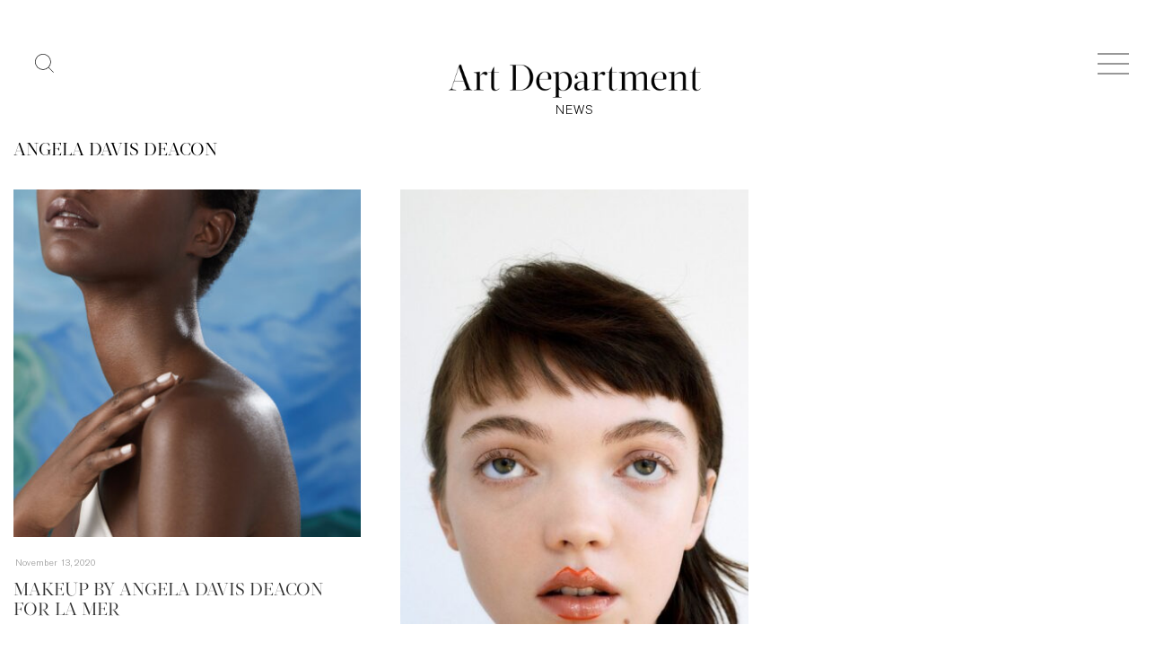

--- FILE ---
content_type: text/html; charset=UTF-8
request_url: https://www.art-dept.net/tag/angela-davis-deacon/
body_size: 9507
content:
<!DOCTYPE html>
<html lang="en">
<head>
<meta charset="UTF-8">
<meta name="viewport" content="width=device-width, initial-scale=1">
<link rel="profile" href="http://gmpg.org/xfn/11">
<link rel="pingback" href="https://www.art-dept.net/xmlrpc.php">

<meta name='robots' content='index, follow, max-image-preview:large, max-snippet:-1, max-video-preview:-1' />

	<!-- This site is optimized with the Yoast SEO plugin v22.8 - https://yoast.com/wordpress/plugins/seo/ -->
	<title>Angela Davis Deacon Archives - Art Department</title>
	<link rel="canonical" href="https://www.art-dept.net/tag/angela-davis-deacon/" />
	<meta property="og:locale" content="en_US" />
	<meta property="og:type" content="article" />
	<meta property="og:title" content="Angela Davis Deacon Archives - Art Department" />
	<meta property="og:url" content="https://www.art-dept.net/tag/angela-davis-deacon/" />
	<meta property="og:site_name" content="Art Department" />
	<meta name="twitter:card" content="summary_large_image" />
	<script type="application/ld+json" class="yoast-schema-graph">{"@context":"https://schema.org","@graph":[{"@type":"CollectionPage","@id":"https://www.art-dept.net/tag/angela-davis-deacon/","url":"https://www.art-dept.net/tag/angela-davis-deacon/","name":"Angela Davis Deacon Archives - Art Department","isPartOf":{"@id":"https://www.art-dept.net/#website"},"primaryImageOfPage":{"@id":"https://www.art-dept.net/tag/angela-davis-deacon/#primaryimage"},"image":{"@id":"https://www.art-dept.net/tag/angela-davis-deacon/#primaryimage"},"thumbnailUrl":"https://www.art-dept.net/wp-content/uploads/2020/11/200122_LA-MER_02.jpg","breadcrumb":{"@id":"https://www.art-dept.net/tag/angela-davis-deacon/#breadcrumb"},"inLanguage":"en"},{"@type":"ImageObject","inLanguage":"en","@id":"https://www.art-dept.net/tag/angela-davis-deacon/#primaryimage","url":"https://www.art-dept.net/wp-content/uploads/2020/11/200122_LA-MER_02.jpg","contentUrl":"https://www.art-dept.net/wp-content/uploads/2020/11/200122_LA-MER_02.jpg","width":1200,"height":1200},{"@type":"BreadcrumbList","@id":"https://www.art-dept.net/tag/angela-davis-deacon/#breadcrumb","itemListElement":[{"@type":"ListItem","position":1,"name":"Home","item":"https://www.art-dept.net/"},{"@type":"ListItem","position":2,"name":"Angela Davis Deacon"}]},{"@type":"WebSite","@id":"https://www.art-dept.net/#website","url":"https://www.art-dept.net/","name":"Art Department","description":"NEWS","potentialAction":[{"@type":"SearchAction","target":{"@type":"EntryPoint","urlTemplate":"https://www.art-dept.net/?s={search_term_string}"},"query-input":"required name=search_term_string"}],"inLanguage":"en"}]}</script>
	<!-- / Yoast SEO plugin. -->


<link rel='dns-prefetch' href='//fonts.googleapis.com' />
<link rel="alternate" type="application/rss+xml" title="Art Department &raquo; Feed" href="https://www.art-dept.net/feed/" />
<link rel="alternate" type="application/rss+xml" title="Art Department &raquo; Comments Feed" href="https://www.art-dept.net/comments/feed/" />
<link rel="alternate" type="application/rss+xml" title="Art Department &raquo; Angela Davis Deacon Tag Feed" href="https://www.art-dept.net/tag/angela-davis-deacon/feed/" />
<script type="text/javascript">
/* <![CDATA[ */
window._wpemojiSettings = {"baseUrl":"https:\/\/s.w.org\/images\/core\/emoji\/15.0.3\/72x72\/","ext":".png","svgUrl":"https:\/\/s.w.org\/images\/core\/emoji\/15.0.3\/svg\/","svgExt":".svg","source":{"concatemoji":"https:\/\/www.art-dept.net\/wp-includes\/js\/wp-emoji-release.min.js?ver=6.5.7"}};
/*! This file is auto-generated */
!function(i,n){var o,s,e;function c(e){try{var t={supportTests:e,timestamp:(new Date).valueOf()};sessionStorage.setItem(o,JSON.stringify(t))}catch(e){}}function p(e,t,n){e.clearRect(0,0,e.canvas.width,e.canvas.height),e.fillText(t,0,0);var t=new Uint32Array(e.getImageData(0,0,e.canvas.width,e.canvas.height).data),r=(e.clearRect(0,0,e.canvas.width,e.canvas.height),e.fillText(n,0,0),new Uint32Array(e.getImageData(0,0,e.canvas.width,e.canvas.height).data));return t.every(function(e,t){return e===r[t]})}function u(e,t,n){switch(t){case"flag":return n(e,"\ud83c\udff3\ufe0f\u200d\u26a7\ufe0f","\ud83c\udff3\ufe0f\u200b\u26a7\ufe0f")?!1:!n(e,"\ud83c\uddfa\ud83c\uddf3","\ud83c\uddfa\u200b\ud83c\uddf3")&&!n(e,"\ud83c\udff4\udb40\udc67\udb40\udc62\udb40\udc65\udb40\udc6e\udb40\udc67\udb40\udc7f","\ud83c\udff4\u200b\udb40\udc67\u200b\udb40\udc62\u200b\udb40\udc65\u200b\udb40\udc6e\u200b\udb40\udc67\u200b\udb40\udc7f");case"emoji":return!n(e,"\ud83d\udc26\u200d\u2b1b","\ud83d\udc26\u200b\u2b1b")}return!1}function f(e,t,n){var r="undefined"!=typeof WorkerGlobalScope&&self instanceof WorkerGlobalScope?new OffscreenCanvas(300,150):i.createElement("canvas"),a=r.getContext("2d",{willReadFrequently:!0}),o=(a.textBaseline="top",a.font="600 32px Arial",{});return e.forEach(function(e){o[e]=t(a,e,n)}),o}function t(e){var t=i.createElement("script");t.src=e,t.defer=!0,i.head.appendChild(t)}"undefined"!=typeof Promise&&(o="wpEmojiSettingsSupports",s=["flag","emoji"],n.supports={everything:!0,everythingExceptFlag:!0},e=new Promise(function(e){i.addEventListener("DOMContentLoaded",e,{once:!0})}),new Promise(function(t){var n=function(){try{var e=JSON.parse(sessionStorage.getItem(o));if("object"==typeof e&&"number"==typeof e.timestamp&&(new Date).valueOf()<e.timestamp+604800&&"object"==typeof e.supportTests)return e.supportTests}catch(e){}return null}();if(!n){if("undefined"!=typeof Worker&&"undefined"!=typeof OffscreenCanvas&&"undefined"!=typeof URL&&URL.createObjectURL&&"undefined"!=typeof Blob)try{var e="postMessage("+f.toString()+"("+[JSON.stringify(s),u.toString(),p.toString()].join(",")+"));",r=new Blob([e],{type:"text/javascript"}),a=new Worker(URL.createObjectURL(r),{name:"wpTestEmojiSupports"});return void(a.onmessage=function(e){c(n=e.data),a.terminate(),t(n)})}catch(e){}c(n=f(s,u,p))}t(n)}).then(function(e){for(var t in e)n.supports[t]=e[t],n.supports.everything=n.supports.everything&&n.supports[t],"flag"!==t&&(n.supports.everythingExceptFlag=n.supports.everythingExceptFlag&&n.supports[t]);n.supports.everythingExceptFlag=n.supports.everythingExceptFlag&&!n.supports.flag,n.DOMReady=!1,n.readyCallback=function(){n.DOMReady=!0}}).then(function(){return e}).then(function(){var e;n.supports.everything||(n.readyCallback(),(e=n.source||{}).concatemoji?t(e.concatemoji):e.wpemoji&&e.twemoji&&(t(e.twemoji),t(e.wpemoji)))}))}((window,document),window._wpemojiSettings);
/* ]]> */
</script>
<style id='wp-emoji-styles-inline-css' type='text/css'>

	img.wp-smiley, img.emoji {
		display: inline !important;
		border: none !important;
		box-shadow: none !important;
		height: 1em !important;
		width: 1em !important;
		margin: 0 0.07em !important;
		vertical-align: -0.1em !important;
		background: none !important;
		padding: 0 !important;
	}
</style>
<link rel='stylesheet' id='wp-block-library-css' href='https://www.art-dept.net/wp-includes/css/dist/block-library/style.min.css?ver=6.5.7' type='text/css' media='all' />
<style id='classic-theme-styles-inline-css' type='text/css'>
/*! This file is auto-generated */
.wp-block-button__link{color:#fff;background-color:#32373c;border-radius:9999px;box-shadow:none;text-decoration:none;padding:calc(.667em + 2px) calc(1.333em + 2px);font-size:1.125em}.wp-block-file__button{background:#32373c;color:#fff;text-decoration:none}
</style>
<style id='global-styles-inline-css' type='text/css'>
body{--wp--preset--color--black: #000000;--wp--preset--color--cyan-bluish-gray: #abb8c3;--wp--preset--color--white: #ffffff;--wp--preset--color--pale-pink: #f78da7;--wp--preset--color--vivid-red: #cf2e2e;--wp--preset--color--luminous-vivid-orange: #ff6900;--wp--preset--color--luminous-vivid-amber: #fcb900;--wp--preset--color--light-green-cyan: #7bdcb5;--wp--preset--color--vivid-green-cyan: #00d084;--wp--preset--color--pale-cyan-blue: #8ed1fc;--wp--preset--color--vivid-cyan-blue: #0693e3;--wp--preset--color--vivid-purple: #9b51e0;--wp--preset--gradient--vivid-cyan-blue-to-vivid-purple: linear-gradient(135deg,rgba(6,147,227,1) 0%,rgb(155,81,224) 100%);--wp--preset--gradient--light-green-cyan-to-vivid-green-cyan: linear-gradient(135deg,rgb(122,220,180) 0%,rgb(0,208,130) 100%);--wp--preset--gradient--luminous-vivid-amber-to-luminous-vivid-orange: linear-gradient(135deg,rgba(252,185,0,1) 0%,rgba(255,105,0,1) 100%);--wp--preset--gradient--luminous-vivid-orange-to-vivid-red: linear-gradient(135deg,rgba(255,105,0,1) 0%,rgb(207,46,46) 100%);--wp--preset--gradient--very-light-gray-to-cyan-bluish-gray: linear-gradient(135deg,rgb(238,238,238) 0%,rgb(169,184,195) 100%);--wp--preset--gradient--cool-to-warm-spectrum: linear-gradient(135deg,rgb(74,234,220) 0%,rgb(151,120,209) 20%,rgb(207,42,186) 40%,rgb(238,44,130) 60%,rgb(251,105,98) 80%,rgb(254,248,76) 100%);--wp--preset--gradient--blush-light-purple: linear-gradient(135deg,rgb(255,206,236) 0%,rgb(152,150,240) 100%);--wp--preset--gradient--blush-bordeaux: linear-gradient(135deg,rgb(254,205,165) 0%,rgb(254,45,45) 50%,rgb(107,0,62) 100%);--wp--preset--gradient--luminous-dusk: linear-gradient(135deg,rgb(255,203,112) 0%,rgb(199,81,192) 50%,rgb(65,88,208) 100%);--wp--preset--gradient--pale-ocean: linear-gradient(135deg,rgb(255,245,203) 0%,rgb(182,227,212) 50%,rgb(51,167,181) 100%);--wp--preset--gradient--electric-grass: linear-gradient(135deg,rgb(202,248,128) 0%,rgb(113,206,126) 100%);--wp--preset--gradient--midnight: linear-gradient(135deg,rgb(2,3,129) 0%,rgb(40,116,252) 100%);--wp--preset--font-size--small: 13px;--wp--preset--font-size--medium: 20px;--wp--preset--font-size--large: 36px;--wp--preset--font-size--x-large: 42px;--wp--preset--spacing--20: 0.44rem;--wp--preset--spacing--30: 0.67rem;--wp--preset--spacing--40: 1rem;--wp--preset--spacing--50: 1.5rem;--wp--preset--spacing--60: 2.25rem;--wp--preset--spacing--70: 3.38rem;--wp--preset--spacing--80: 5.06rem;--wp--preset--shadow--natural: 6px 6px 9px rgba(0, 0, 0, 0.2);--wp--preset--shadow--deep: 12px 12px 50px rgba(0, 0, 0, 0.4);--wp--preset--shadow--sharp: 6px 6px 0px rgba(0, 0, 0, 0.2);--wp--preset--shadow--outlined: 6px 6px 0px -3px rgba(255, 255, 255, 1), 6px 6px rgba(0, 0, 0, 1);--wp--preset--shadow--crisp: 6px 6px 0px rgba(0, 0, 0, 1);}:where(.is-layout-flex){gap: 0.5em;}:where(.is-layout-grid){gap: 0.5em;}body .is-layout-flex{display: flex;}body .is-layout-flex{flex-wrap: wrap;align-items: center;}body .is-layout-flex > *{margin: 0;}body .is-layout-grid{display: grid;}body .is-layout-grid > *{margin: 0;}:where(.wp-block-columns.is-layout-flex){gap: 2em;}:where(.wp-block-columns.is-layout-grid){gap: 2em;}:where(.wp-block-post-template.is-layout-flex){gap: 1.25em;}:where(.wp-block-post-template.is-layout-grid){gap: 1.25em;}.has-black-color{color: var(--wp--preset--color--black) !important;}.has-cyan-bluish-gray-color{color: var(--wp--preset--color--cyan-bluish-gray) !important;}.has-white-color{color: var(--wp--preset--color--white) !important;}.has-pale-pink-color{color: var(--wp--preset--color--pale-pink) !important;}.has-vivid-red-color{color: var(--wp--preset--color--vivid-red) !important;}.has-luminous-vivid-orange-color{color: var(--wp--preset--color--luminous-vivid-orange) !important;}.has-luminous-vivid-amber-color{color: var(--wp--preset--color--luminous-vivid-amber) !important;}.has-light-green-cyan-color{color: var(--wp--preset--color--light-green-cyan) !important;}.has-vivid-green-cyan-color{color: var(--wp--preset--color--vivid-green-cyan) !important;}.has-pale-cyan-blue-color{color: var(--wp--preset--color--pale-cyan-blue) !important;}.has-vivid-cyan-blue-color{color: var(--wp--preset--color--vivid-cyan-blue) !important;}.has-vivid-purple-color{color: var(--wp--preset--color--vivid-purple) !important;}.has-black-background-color{background-color: var(--wp--preset--color--black) !important;}.has-cyan-bluish-gray-background-color{background-color: var(--wp--preset--color--cyan-bluish-gray) !important;}.has-white-background-color{background-color: var(--wp--preset--color--white) !important;}.has-pale-pink-background-color{background-color: var(--wp--preset--color--pale-pink) !important;}.has-vivid-red-background-color{background-color: var(--wp--preset--color--vivid-red) !important;}.has-luminous-vivid-orange-background-color{background-color: var(--wp--preset--color--luminous-vivid-orange) !important;}.has-luminous-vivid-amber-background-color{background-color: var(--wp--preset--color--luminous-vivid-amber) !important;}.has-light-green-cyan-background-color{background-color: var(--wp--preset--color--light-green-cyan) !important;}.has-vivid-green-cyan-background-color{background-color: var(--wp--preset--color--vivid-green-cyan) !important;}.has-pale-cyan-blue-background-color{background-color: var(--wp--preset--color--pale-cyan-blue) !important;}.has-vivid-cyan-blue-background-color{background-color: var(--wp--preset--color--vivid-cyan-blue) !important;}.has-vivid-purple-background-color{background-color: var(--wp--preset--color--vivid-purple) !important;}.has-black-border-color{border-color: var(--wp--preset--color--black) !important;}.has-cyan-bluish-gray-border-color{border-color: var(--wp--preset--color--cyan-bluish-gray) !important;}.has-white-border-color{border-color: var(--wp--preset--color--white) !important;}.has-pale-pink-border-color{border-color: var(--wp--preset--color--pale-pink) !important;}.has-vivid-red-border-color{border-color: var(--wp--preset--color--vivid-red) !important;}.has-luminous-vivid-orange-border-color{border-color: var(--wp--preset--color--luminous-vivid-orange) !important;}.has-luminous-vivid-amber-border-color{border-color: var(--wp--preset--color--luminous-vivid-amber) !important;}.has-light-green-cyan-border-color{border-color: var(--wp--preset--color--light-green-cyan) !important;}.has-vivid-green-cyan-border-color{border-color: var(--wp--preset--color--vivid-green-cyan) !important;}.has-pale-cyan-blue-border-color{border-color: var(--wp--preset--color--pale-cyan-blue) !important;}.has-vivid-cyan-blue-border-color{border-color: var(--wp--preset--color--vivid-cyan-blue) !important;}.has-vivid-purple-border-color{border-color: var(--wp--preset--color--vivid-purple) !important;}.has-vivid-cyan-blue-to-vivid-purple-gradient-background{background: var(--wp--preset--gradient--vivid-cyan-blue-to-vivid-purple) !important;}.has-light-green-cyan-to-vivid-green-cyan-gradient-background{background: var(--wp--preset--gradient--light-green-cyan-to-vivid-green-cyan) !important;}.has-luminous-vivid-amber-to-luminous-vivid-orange-gradient-background{background: var(--wp--preset--gradient--luminous-vivid-amber-to-luminous-vivid-orange) !important;}.has-luminous-vivid-orange-to-vivid-red-gradient-background{background: var(--wp--preset--gradient--luminous-vivid-orange-to-vivid-red) !important;}.has-very-light-gray-to-cyan-bluish-gray-gradient-background{background: var(--wp--preset--gradient--very-light-gray-to-cyan-bluish-gray) !important;}.has-cool-to-warm-spectrum-gradient-background{background: var(--wp--preset--gradient--cool-to-warm-spectrum) !important;}.has-blush-light-purple-gradient-background{background: var(--wp--preset--gradient--blush-light-purple) !important;}.has-blush-bordeaux-gradient-background{background: var(--wp--preset--gradient--blush-bordeaux) !important;}.has-luminous-dusk-gradient-background{background: var(--wp--preset--gradient--luminous-dusk) !important;}.has-pale-ocean-gradient-background{background: var(--wp--preset--gradient--pale-ocean) !important;}.has-electric-grass-gradient-background{background: var(--wp--preset--gradient--electric-grass) !important;}.has-midnight-gradient-background{background: var(--wp--preset--gradient--midnight) !important;}.has-small-font-size{font-size: var(--wp--preset--font-size--small) !important;}.has-medium-font-size{font-size: var(--wp--preset--font-size--medium) !important;}.has-large-font-size{font-size: var(--wp--preset--font-size--large) !important;}.has-x-large-font-size{font-size: var(--wp--preset--font-size--x-large) !important;}
.wp-block-navigation a:where(:not(.wp-element-button)){color: inherit;}
:where(.wp-block-post-template.is-layout-flex){gap: 1.25em;}:where(.wp-block-post-template.is-layout-grid){gap: 1.25em;}
:where(.wp-block-columns.is-layout-flex){gap: 2em;}:where(.wp-block-columns.is-layout-grid){gap: 2em;}
.wp-block-pullquote{font-size: 1.5em;line-height: 1.6;}
</style>
<link rel='stylesheet' id='postboard-plugins-style-css' href='https://www.art-dept.net/wp-content/themes/Art-Dept/assets/css/plugins.min.css?ver=6.5.7' type='text/css' media='all' />
<link rel='stylesheet' id='postboard-style-css' href='https://www.art-dept.net/wp-content/themes/Art-Dept/style.css?ver=6.5.7' type='text/css' media='all' />
<link rel='stylesheet' id='ls-css-css' href='https://www.art-dept.net/wp-content/themes/Art-Dept/assets/css/lightslider.css?ver=6.5.7' type='text/css' media='all' />
<link rel='stylesheet' id='postboard-custom-fonts-css' href='//fonts.googleapis.com/css?family=Roboto%3Aregular%2Citalic%2C700%2C300%26subset%3Dlatin%2C' type='text/css' media='all' />
<link rel='stylesheet' id='font-awesome-style-css' href='https://www.art-dept.net/wp-content/themes/Art-Dept/assets/css/font-awesome.min.css?ver=1.0.0' type='text/css' media='all' />
<link rel='stylesheet' id='slick-style-css' href='https://www.art-dept.net/wp-content/themes/Art-Dept/assets/css/slick.css?ver=1.0.0' type='text/css' media='all' />
<link rel='stylesheet' id='slick-theme-style-css' href='https://www.art-dept.net/wp-content/themes/Art-Dept/assets/css/slick-theme.css?ver=1.0.0' type='text/css' media='all' />
<link rel='stylesheet' id='edit-style-css' href='https://www.art-dept.net/wp-content/themes/Art-Dept/assets/css/style-edit.css?ver=1.0.0' type='text/css' media='all' />
<link rel='stylesheet' id='custom-style-css' href='https://www.art-dept.net/wp-content/themes/Art-Dept/assets/css/custom.css?ver=1.0.0' type='text/css' media='all' />
<script type="text/javascript" src="https://www.art-dept.net/wp-includes/js/jquery/jquery.min.js?ver=3.7.1" id="jquery-core-js"></script>
<script type="text/javascript" src="https://www.art-dept.net/wp-includes/js/jquery/jquery-migrate.min.js?ver=3.4.1" id="jquery-migrate-js"></script>
<!--[if lte IE 9]>
<script type="text/javascript" src="https://www.art-dept.net/wp-content/themes/Art-Dept/assets/js/html5shiv.min.js" id="postboard-html5-js"></script>
<![endif]-->
<script type="text/javascript" src="https://www.art-dept.net/wp-content/themes/Art-Dept/assets/js/dotdotdot.js?ver=1.0.0" id="dotdotdot-js-js"></script>
<script type="text/javascript" src="https://www.art-dept.net/wp-content/themes/Art-Dept/assets/js/slick.js?ver=1.0.0" id="slick-js-js"></script>
<script type="text/javascript" src="https://www.art-dept.net/wp-content/themes/Art-Dept/assets/js/custom.js?ver=1.0.0" id="custom-js-js"></script>
<link rel="https://api.w.org/" href="https://www.art-dept.net/wp-json/" /><link rel="alternate" type="application/json" href="https://www.art-dept.net/wp-json/wp/v2/tags/4171" /><link rel="EditURI" type="application/rsd+xml" title="RSD" href="https://www.art-dept.net/xmlrpc.php?rsd" />
<meta name="generator" content="WordPress 6.5.7" />
<style type="text/css">.recentcomments a{display:inline !important;padding:0 !important;margin:0 !important;}</style>		<style type="text/css" id="wp-custom-css">
			.form-search{
	position: relative;
	display: inline-block;
	min-width: 30px;
}
.icon-search{
	position: absolute;
	top: 50%;
	right: -15px;
	z-index: 1;
	transform: translatey(-50%);
	font-size: 20px;
	cursor: pointer;
	color: #666;
}
.ipt.text-field{
	background: none !important;
	border: 0;
	box-shadow: unset;
	border-bottom: 2px solid #999;
	border-radius: 0;
	transition: all 350ms;
	width: 0;
	padding: 0;
}
.form-search.active .ipt.text-field{
	width: 260px
}		</style>
		</head>

<body class="wordpress ltr parent-theme y2025 m11 d12 h16 wednesday logged-out custom-background archive taxonomy taxonomy-post_tag taxonomy-post_tag-angela-davis-deacon three-columns secondary-bar1 layout-1c" itemscope itemtype="http://schema.org/Blog">

<div id="page" class="hfeed site">

	<!-- Primary Bar / Start -->
	<!-- 
	<div id="primary-bar" class="clearfix">
		<div class="container inner">
	-->
			
			<!-- 
		</div>
	</div>	-->
	<!-- Primary Bar / End -->


	<header id="masthead" class="site-header  clearfix" itemscope="itemscope" itemtype="http://schema.org/WPHeader">
	<div class="container">	
	<div class="search col-xs-1 col-sm-3 col-lg-2">
    	<span style="visibility: hidden;">ggg</span>
        <div class="header-search-block">
            <form method="get" class="clearfix form-search" action="https://www.art-dept.net/">
                <input type="text" class="ipt text-field body-font" name="s"
                       placeholder="Search..." autocomplete="off"/>
                <span class="icon-search" style="width:21px"><svg xmlns="http://www.w3.org/2000/svg" viewBox="0 0 64 64"><title/><g data-name="Layer 3" id="Layer_3"><path d="M27.15,54.15a27,27,0,1,1,27-27A27,27,0,0,1,27.15,54.15Zm0-52a25,25,0,1,0,25,25A25,25,0,0,0,27.15,2.15Z"/><rect height="24.04" transform="translate(-22.64 54.65) rotate(-45)" width="2" x="53.65" y="42.63"/></g></svg></span>
            </form>
        </div>
	</div>
	<div class="site-logo col-xs-10 col-sm-6 col-lg-8 text-center island">
		<div id="logo" itemscope itemtype="http://schema.org/Brand">
<a href="https://www.art-dept.net" itemprop="url" rel="home">
<img class="logo-black" itemprop="logo" src="https://www.art-dept.net/wp-content/uploads/2020/01/art.png" alt="Art Department" />
<img class="logo-white" itemprop="logo" src="http://www.art-dept.net/wp-content/uploads/2020/02/art1.png" alt="Art Department" />
</a>
<p class="site-description" itemprop="description">NEWS</p></div>
	</div>
		
	<div class="site-nav col-xs-1 col-sm-3 col-lg-2">
	 <div class="navbar-toggler">
      <div class="navbar-toggler-btn menu-button">
        <span class="bar1"></span>
		<span class="bar2"></span>
		<span class="bar3"></span>
      </div>
      <style type="text/css">
      .header-search-block{position:relative;top:20px;}
      	.menu-button {
		  display: inline-block;
		  cursor: pointer;
		}
      	.menu-button .bar1, .menu-button .bar2,.menu-button .bar3 {
		  width: 35px;
		  height: 1px;
		  background-color: #333;
		  margin: 10px 0;
		  transition: 0.8s;
		  display: block;
		}
		.form-search.active .ipt.text-field{border-bottom:1px solid #000}
    .menu-button.change .bar1, .menu-button.change .bar2,.menu-button.change .bar3 {
      background-color: #fff;
    }
		.menu-button.navbar-close .bar1, .menu-button.navbar-close .bar2,.menu-button.navbar-close .bar3 {
		  width: 35px;
		  height: 1px;
		  background-color: #fff;
		  margin: 10px 0;
		  transition: 0.6s;
		}

		.menu-button.change .bar1 {
		  -webkit-transform: rotate(-45deg) translate(-11px, 16px);
		  transform: rotate(-45deg) translate(-11px, 16px);
		}

		.menu-button.change .bar2 {opacity: 0;}

		.menu-button.change .bar3 {
		  -webkit-transform: rotate(45deg) translate(-12px, -18px);
		  transform: rotate(45deg) translate(-12px, -18px);
		}
		.menu-button.change.navbar-close .bar1 {
		  -webkit-transform: rotate(-45deg) translate(-9px, 6px);
		  transform: rotate(-45deg) translate(-6px, 7px);
		}

		.menu-button.change.navbar-close .bar3 {
		  -webkit-transform: rotate(45deg) translate(-8px, -8px);
		  transform: rotate(45deg) translate(-9px, -9px);
		}
</style>
      </style>
    </div>
	</div>

    <nav class="navbar">
      
      <ul class="navbar-nav">
        <li class="nav-item">
          <a class="nav-link dropdown" href="#categories">Categories</a>
        </li>
        <li class="nav-item">
          <a class="nav-link dropdown" href="#about">About</a>
        </li>
        <li class="nav-item">
          <a class="nav-link dropdown" href="#contact">Contact</a>
        </li>
        <li class="nav-item">
          <a class="nav-link dropdown" href="#link">Links</a>
        </li>
        <!--<li class="nav-item">
          <a class="nav-link dropdown" href="#subscribe">Subscribe</a>
        </li>-->
      </ul>
      <div class="navbar-content">

        <center id="logo" class="site-logo">

            <h1 class="m-logo"><a href="https://www.art-dept.net"><img src="http://www.art-dept.net/wp-content/uploads/2020/02/art1.png"></a></h1>
                      <p class="site-description" itemprop="description">NEWS</p>
                    <!--
          <span class="m-logo-sub">News</span>
          -->
        </center>
        
        <div class="navbar-pane navbar-pane-col-3" id="categories">
      
          <div class="vc-center-cat">
            
          <ul class="menu-category">
          	 <li class="menu-item"><a href="https://www.art-dept.net/category/abstract/">Abstract (5)</a></li> <li class="menu-item"><a href="https://www.art-dept.net/category/accessories/">Accessories (13)</a></li> <li class="menu-item"><a href="https://www.art-dept.net/category/accessories-2/">Accessories (25)</a></li> <li class="menu-item"><a href="https://www.art-dept.net/category/animals/">Animals (4)</a></li> <li class="menu-item"><a href="https://www.art-dept.net/category/announcements/">Announcements (56)</a></li> <li class="menu-item"><a href="https://www.art-dept.net/category/art-direction/">Art Direction (3)</a></li> <li class="menu-item"><a href="https://www.art-dept.net/category/athletic-wear/">Athletic Wear (2)</a></li> <li class="menu-item"><a href="https://www.art-dept.net/category/automotive/">Automotive (2)</a></li> <li class="menu-item"><a href="https://www.art-dept.net/category/beverage/">Beverage (7)</a></li> <li class="menu-item"><a href="https://www.art-dept.net/category/body-painting/">Body Painting (1)</a></li> <li class="menu-item"><a href="https://www.art-dept.net/category/books/">Books (4)</a></li> <li class="menu-item"><a href="https://www.art-dept.net/category/books-2/">Books (7)</a></li> <li class="menu-item"><a href="https://www.art-dept.net/category/campaign/">Campaign (35)</a></li> <li class="menu-item"><a href="https://www.art-dept.net/category/casting/">Casting (6)</a></li> <li class="menu-item"><a href="https://www.art-dept.net/category/children/">Children (23)</a></li> <li class="menu-item"><a href="https://www.art-dept.net/category/children-styling/">Children Styling (9)</a></li> <li class="menu-item"><a href="https://www.art-dept.net/category/cinematographer/">Cinematographer (12)</a></li> <li class="menu-item"><a href="https://www.art-dept.net/category/cosmetics/">Cosmetics (71)</a></li> <li class="menu-item"><a href="https://www.art-dept.net/category/cover/">Cover (3)</a></li> <li class="menu-item"><a href="https://www.art-dept.net/category/creative-direction/">Creative Direction (5)</a></li> <li class="menu-item"><a href="https://www.art-dept.net/category/design/">Design (2)</a></li> <li class="menu-item"><a href="https://www.art-dept.net/category/director/">Director (32)</a></li> <li class="menu-item"><a href="https://www.art-dept.net/category/director-of-photography/">Director Of Photography (21)</a></li> <li class="menu-item"><a href="https://www.art-dept.net/category/editor/">Editor (1)</a></li> <li class="menu-item"><a href="https://www.art-dept.net/category/entertainment/">Entertainment (2)</a></li> <li class="menu-item"><a href="https://www.art-dept.net/category/fashion-direction/">Fashion Direction (1)</a></li> <li class="menu-item"><a href="https://www.art-dept.net/category/fashion-styling/">Fashion Styling (31)</a></li> <li class="menu-item"><a href="https://www.art-dept.net/category/fashionstyling/">Fashion Styling (66)</a></li> <li class="menu-item"><a href="https://www.art-dept.net/category/film/">Film (15)</a></li> <li class="menu-item"><a href="https://www.art-dept.net/category/fitness/">Fitness (3)</a></li> <li class="menu-item"><a href="https://www.art-dept.net/category/foodstyling/">Food Styling (2)</a></li> <li class="menu-item"><a href="https://www.art-dept.net/category/food-styling/">Food Styling (9)</a></li> <li class="menu-item"><a href="https://www.art-dept.net/category/fragrance/">Fragrance (12)</a></li> <li class="menu-item"><a href="https://www.art-dept.net/category/grooming/">Grooming (24)</a></li> <li class="menu-item"><a href="https://www.art-dept.net/category/hair/">Hair (42)</a></li> <li class="menu-item"><a href="https://www.art-dept.net/category/hairstyling/">Hair (65)</a></li> <li class="menu-item"><a href="https://www.art-dept.net/category/hair-makeup/">Hair &amp; Makeup (13)</a></li> <li class="menu-item"><a href="https://www.art-dept.net/category/jewelry/">Jewelry (38)</a></li> <li class="menu-item"><a href="https://www.art-dept.net/category/jewelry-2/">Jewelry (26)</a></li> <li class="menu-item"><a href="https://www.art-dept.net/category/landscape/">Landscape (5)</a></li> <li class="menu-item"><a href="https://www.art-dept.net/category/lifestyle/">Lifestyle (39)</a></li> <li class="menu-item"><a href="https://www.art-dept.net/category/makeup/">Makeup (103)</a></li> <li class="menu-item"><a href="https://www.art-dept.net/category/manicure/">Manicure (14)</a></li> <li class="menu-item"><a href="https://www.art-dept.net/category/men/">Men (28)</a></li> <li class="menu-item"><a href="https://www.art-dept.net/category/motion/">Motion (33)</a></li> <li class="menu-item"><a href="https://www.art-dept.net/category/music/">Music (1)</a></li> <li class="menu-item"><a href="https://www.art-dept.net/category/nature/">Nature (1)</a></li> <li class="menu-item"><a href="https://www.art-dept.net/category/on-location/">On Location (5)</a></li> <li class="menu-item"><a href="https://www.art-dept.net/category/paper-styling/">Paper Styling (6)</a></li> <li class="menu-item"><a href="https://www.art-dept.net/category/personal/">Personal (43)</a></li> <li class="menu-item"><a href="https://www.art-dept.net/category/photography/">Photography (2062)</a><ul class="sub-menu sub-menu-42"> <li class="sub-menu-item-42 sub-menu-item"><a href="https://www.art-dept.net/category/photography/beauty/">Beauty (535)</a></li> <li class="sub-menu-item-42 sub-menu-item"><a href="https://www.art-dept.net/category/photography/editorial/">Editorial (597)</a></li> <li class="sub-menu-item-42 sub-menu-item"><a href="https://www.art-dept.net/category/photography/fashion/">Fashion (87)</a></li> <li class="sub-menu-item-42 sub-menu-item"><a href="https://www.art-dept.net/category/photography/still-life/">Still Life (549)</a></li> <li class="sub-menu-item-42 sub-menu-item"><a href="https://www.art-dept.net/category/photography/advertising/">Advertising (223)</a></li> <li class="sub-menu-item-42 sub-menu-item"><a href="https://www.art-dept.net/category/photography/architecture/">Architecture (284)</a></li> <li class="sub-menu-item-42 sub-menu-item"><a href="https://www.art-dept.net/category/photography/interiors/">Interiors (440)</a></li> <li class="sub-menu-item-42 sub-menu-item"><a href="https://www.art-dept.net/category/photography/portrait/">Portrait (203)</a></li> <li class="sub-menu-item-42 sub-menu-item"><a href="https://www.art-dept.net/category/photography/celebrity/">Celebrity (156)</a></li> <li class="sub-menu-item-42 sub-menu-item"><a href="https://www.art-dept.net/category/photography/documentary/">Documentary (9)</a></li> <li class="sub-menu-item-42 sub-menu-item"><a href="https://www.art-dept.net/category/photography/fine-art/">Fine Art (22)</a></li> <li class="sub-menu-item-42 sub-menu-item"><a href="https://www.art-dept.net/category/photography/food/">Food (73)</a></li> <li class="sub-menu-item-42 sub-menu-item"><a href="https://www.art-dept.net/category/photography/travel/">Travel (15)</a></li> <li class="sub-menu-item-42 sub-menu-item"><a href="https://www.art-dept.net/category/photography/video/">Video (107)</a></li> <li class="sub-menu-item-42 sub-menu-item"><a href="https://www.art-dept.net/category/photography/travel-photography/">Travel (36)</a></li> <li class="sub-menu-item-42 sub-menu-item"><a href="https://www.art-dept.net/category/photography/advertising-photography/">Advertising (671)</a></li> <li class="sub-menu-item-42 sub-menu-item"><a href="https://www.art-dept.net/category/photography/fashion-photography/">Fashion (584)</a></li> <li class="sub-menu-item-42 sub-menu-item"><a href="https://www.art-dept.net/category/photography/automotive-photography/">Automotive (7)</a></li> <li class="sub-menu-item-42 sub-menu-item"><a href="https://www.art-dept.net/category/photography/product/">Product (168)</a></li> <li class="sub-menu-item-42 sub-menu-item"><a href="https://www.art-dept.net/category/photography/hospitality/">Hospitality (11)</a></li> <li class="sub-menu-item-42 sub-menu-item"><a href="https://www.art-dept.net/category/photography/location/">Location (11)</a></li> <li class="sub-menu-item-42 sub-menu-item"><a href="https://www.art-dept.net/category/photography/studio/">Studio (3)</a></li></ul></li> <li class="menu-item"><a href="https://www.art-dept.net/category/press/">Press (4)</a></li> <li class="menu-item"><a href="https://www.art-dept.net/category/production/">Production (2)</a></li> <li class="menu-item"><a href="https://www.art-dept.net/category/prop-styling-set-design/">Prop Styling &amp; Set Design (120)</a></li> <li class="menu-item"><a href="https://www.art-dept.net/category/prop-styling-and-set-design/">Prop Styling &amp; Set Design (84)</a></li> <li class="menu-item"><a href="https://www.art-dept.net/category/real-estate/">Real Estate (1)</a></li> <li class="menu-item"><a href="https://www.art-dept.net/category/red-carpet/">Red Carpet (2)</a></li> <li class="menu-item"><a href="https://www.art-dept.net/category/soft-goods/">Soft Goods (20)</a></li> <li class="menu-item"><a href="https://www.art-dept.net/category/splash/">Splash (4)</a></li> <li class="menu-item"><a href="https://www.art-dept.net/category/sports/">Sports (13)</a></li> <li class="menu-item"><a href="https://www.art-dept.net/category/styling/">Styling (27)</a></li> <li class="menu-item"><a href="https://www.art-dept.net/category/swim/">Swim (7)</a></li> <li class="menu-item"><a href="https://www.art-dept.net/category/technology/">Technology (2)</a></li> <li class="menu-item"><a href="https://www.art-dept.net/category/uncategorized/">Uncategorized (42)</a></li>   
          </ul>
        </div>

        </div>
        <div class="navbar-pane navbar-pane-col-3" id="about">
			<div class="vc-center-cat" id="about">
			  <div class="left">
                            <div class="widget_text widget-content"><div class="textwidget custom-html-widget"><div class="col-md6">Since our inception in 1995, Art Department has been engaged in the business of creative collaboration with gifted artists and discerning clients from the worlds of finance, fashion, advertising, music and publishing. Our approach is curatorial, focusing on quality, synergy and consistency with a goal of continually challenging the status quo. We cultivate a boutique sensibility, offering intimate connection that belies our expanded roster. This has led to many enduring allegiances with both artists and employees who have found in art department an ally, a kindred spirit and an agency of record.</div></div></div>            				<!-- Since our inception in 1995, Art Department has been engaged in the business of creative collaboration with gifted artists and discerning clients from the worlds of finance, fashion, advertising, music and publishing. Our approach is curatorial, focusing on quality, synergy and consistency with a goal of continually challenging the status quo. We cultivate a boutique sensibility, offering intimate connection that belies our expanded roster. This has led to many enduring allegiances with both artists and employees who have found in art department an ally,<br>a kindred spirit and an agency of record. -->
			  </div>
			</div>
        </div>
        <div class="navbar-pane navbar-pane-col-3" id="contact">
          <div class="vc-center-cat">
			  <div class="left">

                          <div class="widget_text widget-content"><div class="textwidget custom-html-widget"><div class="col-md3">
					<h6>New York City</h6>
					<strong>Art Department</strong><br>
					305 504 6009<br>
					<br>
					<a href="http://www.art-dept.com" target="_blank" rel="noopener">art-dept.com</a><br>
					<a href="mailto:info@art-dept.com.com">info@art-dept.com</a><br>
					<p></p>
				</div>
				<div class="col-md3">
					<div class="row1">
						<h6>Los Angeles</h6>
						<strong>Art Department</strong><br>
						305 504 6009<br>
					<br>
					<a href="http://www.art-dept.com" target="_blank" rel="noopener">art-dept.com</a><br>
					<a href="mailto:info@art-dept.com.com">info@art-dept.com</a><br>
						<br>
						<strong>Follow Us</strong><br>
						<a href="https://www.instagram.com/artdeptagency/" target="_blank" rel="noopener">Instagram</a><br>
						<a href="https://twitter.com/artdeptwork" target="_blank" rel="noopener">X</a><br>
						<a href="https://www.facebook.com/artdeptagency/" target="_blank" rel="noopener">Facebook</a><p></p>
					</div>
				</div></div></div>            				<!-- <div class="col-md6">
					<h6>New York City</h6><br>
					<strong>Art Department</strong><br>
					71 West 23rd Street, Suite 302<br>
					Ny, Ny 10010<br>
					T +1 212 925 4222<br>
					F +1 212 925 4422<br>
					<a href="mailto:info@art-dept.com">info@art-dept.com</a><br>
					<a href="http://www.art-dept.com" target="_blank">art-dept.com</a><p></p>
				</div>
				<div class="col-md6">
					<div class="row1">
						<h6>Los Angeles</h6><br>
						<strong>Art Department</strong><br>
						2105 Colorado Ave Suite 104<br>
						Santa Monica, CA 90404<br>
						T +1 213 204 4222
					</div>
					<div class="row2">
						<h6>Los Angeles</h6><br>
						<strong>Art Department</strong><br>
						2105 Colorado Ave Suite 104<br>
						Santa Monica, CA 90404<br>
						T +1 213 204 4222
					</div>
				</div> -->
			</div>
    </div>
        </div>

          <div class="navbar-pane navbar-pane-col-3" id="link">

          <div class="vc-center-cat" id="link">
          <center>
                            <div class="widget_text widget-content"><div class="textwidget custom-html-widget"><div class="row1">
Visit our agency website at<br><h6><a href="http://www.art-dept.com" target="_blank" rel="noopener">art-dept.com</a></h6>
</div>
</div></div>                        <!-- <a href="http://www.art-dept.com" target="_blank">Visit our agency website at<br>
			www.art-dept.com</a><p></p>
			<p><a href="http://www.illustrationsavestheday.com" target="_blank">Visit our illustration blog at www.illustrationsavestheday.com</a></p> -->
          </center>
          </div>
        </div>

          <div class="navbar-pane navbar-pane-col-3" id="subscribe">

          <div class="vc-center-links" id="subscribe">
          <center>
          	<a href="http://www.facebook.com/pages/Art-Department/187209061310363">facebook</a><br>
      			<a href="http://twitter.com/artdeptwork">twitter</a><br>
      			<a href="http://www.art-dept.net/feed/ ">rss</a><br>
      			<a href="http://www.art-dept.net/subscribe/">email</a>
          </center>
        </div>
        </div>

      </div>
      <div class="navbar-close menu-button change" >
        <span class="bar1"></span>
		<span class="bar2"></span>
		<span class="bar3"></span>
      </div>
      

    </nav>
	</div>
	</header><!-- #masthead -->

	<div id="secondary-bar" class="container">
				
	</div>
	
		
	<!-- Site Main / Start -->
	<main id="main" class="site-main container clearfix" >
	<div id="primary" class="content-area">

		
			<div class="intro">
				<h3 class="section-heading">Angela Davis Deacon</h3>
			</div><!-- .intro -->

			<div class="content-loop grid clearfix">

								
					<div class=" grid-item">
	<article id="post-89903" class="entry author-admin post-89903 post type-post status-publish format-gallery has-post-thumbnail hentry category-beauty category-fashion-photography category-hair category-makeup tag-angela-davis-deacon tag-la-mer tag-november-2020" itemscope="itemscope" itemtype="http://schema.org/BlogPosting" itemprop="blogPost">

					<a href="https://www.art-dept.net/makeup/makeup-by-angela-davis-deacon-for-la-mer/">	<div class="entry-image "> <!--bxslider-wrap-->
		<!-- <ul class="">bxslider -->
			<div><img width="393" height="393" src="https://www.art-dept.net/wp-content/uploads/2020/11/200122_LA-MER_02-393x393.jpg" class="entry-thumbnail" alt="" decoding="async" loading="lazy" srcset="https://www.art-dept.net/wp-content/uploads/2020/11/200122_LA-MER_02-393x393.jpg 393w, https://www.art-dept.net/wp-content/uploads/2020/11/200122_LA-MER_02-64x64.jpg 64w, https://www.art-dept.net/wp-content/uploads/2020/11/200122_LA-MER_02-768x768.jpg 768w, https://www.art-dept.net/wp-content/uploads/2020/11/200122_LA-MER_02-96x96.jpg 96w, https://www.art-dept.net/wp-content/uploads/2020/11/200122_LA-MER_02.jpg 1200w" sizes="(max-width: 393px) 100vw, 393px" itemprop="image" /></div>		<!-- </ul> -->
	</div><!-- .entry-image -->
	</a>
		<div class="entry-footer clearfix">
			<div class="entry-meta">
						<span class="entry-category" itemprop="articleSection">
						<a href="https://www.art-dept.net/category/photography/beauty/">Beauty</a>
		</span><!-- .entry-category -->
						<span class="entry-date">
		<i class="fa fa-clock-o"></i>
		<time class="published" datetime="2020-11-13T18:39:20-05:00" itemprop="datePublished">
			November 13, 2020		</time>
	</span>
				</div>
		</div>
		<header class="entry-header">
			<h2 class="entry-title" itemprop="headline"><a href="https://www.art-dept.net/makeup/makeup-by-angela-davis-deacon-for-la-mer/" rel="bookmark" itemprop="url">MakeUp by Angela Davis Deacon for LA MER</a></h2>		</header>

		<div class="entry-excerpt" itemprop="description">
							See more of Angela&#8217;s beautiful work here.					</div>

		
		
	</article><!-- #post-## -->
</div><!-- .grid-item -->
				
					<div class=" grid-item">
	<article id="post-88748" class="entry author-admin post-88748 post type-post status-publish format-gallery hentry category-announcements category-makeup tag-angela-davis-deacon no-post-thumbnail" itemscope="itemscope" itemtype="http://schema.org/BlogPosting" itemprop="blogPost">

					<a href="https://www.art-dept.net/makeup/now-representing-makeup-artist-angela-davis-deacon/">	<div class="entry-image "> <!--bxslider-wrap-->
		<!-- <ul class="">bxslider -->
			<div><img width="393" height="491" src="https://www.art-dept.net/wp-content/uploads/2020/08/015_Beauty_3-393x491.jpg" class="entry-thumbnail" alt="" decoding="async" loading="lazy" srcset="https://www.art-dept.net/wp-content/uploads/2020/08/015_Beauty_3-393x491.jpg 393w, https://www.art-dept.net/wp-content/uploads/2020/08/015_Beauty_3.jpg 640w" sizes="(max-width: 393px) 100vw, 393px" itemprop="image" /></div>		<!-- </ul> -->
	</div><!-- .entry-image -->
	</a>
		<div class="entry-footer clearfix">
			<div class="entry-meta">
						<span class="entry-category" itemprop="articleSection">
						<a href="https://www.art-dept.net/category/announcements/">Announcements</a>
		</span><!-- .entry-category -->
						<span class="entry-date">
		<i class="fa fa-clock-o"></i>
		<time class="published" datetime="2020-08-11T19:26:10-04:00" itemprop="datePublished">
			August 11, 2020		</time>
	</span>
				</div>
		</div>
		<header class="entry-header">
			<h2 class="entry-title" itemprop="headline"><a href="https://www.art-dept.net/makeup/now-representing-makeup-artist-angela-davis-deacon/" rel="bookmark" itemprop="url">Now Representing Makeup Artist Angela Davis Deacon</a></h2>		</header>

		<div class="entry-excerpt" itemprop="description">
							Art Department is proud to announce the addition of makeup artist Angela Davis Deacon to our roster of incredible artists.&hellip;					</div>

		
		
	</article><!-- #post-## -->
</div><!-- .grid-item -->
				
			</div><!-- .content-loop -->

			
	
	
		
	

		
	</div><!-- #primary -->

		</main>
	<!-- Site Main / End -->

	<footer id="footer" class="site-footer clearfix" itemscope="itemscope" itemtype="http://schema.org/WPFooter">
		<div id="site-bottom" class="container clearfix">
			
			<div class="copyright">© 2020 <a href="http://www.art-dept.net">Art Department</a> · Designed by <a href="https://www.enginethree.com/">Enginethree</a>.</div>
		</div><!-- .site-info -->
	</footer><!-- #colophon -->
	
</div><!-- #page -->

<script type="text/javascript">
	(function($){
  //'use-stric';

  var navbarPane = $('.navbar-content .navbar-pane');

  /* Navbar Toggle  */
  var togglerBtn = $('.navbar-toggler-btn');
  togglerBtn.on('click', function(){
  	//console.log('hi');
  	if($(this).hasClass('active')==true){
    	$('.site-logo').removeClass('navbar-in');
    }else{
    	if($('.navbar-content').hasClass('black-back')==true){
	    	$('.site-logo').addClass('navbar-in');
	    }else{
	    	$('.site-logo').removeClass('navbar-in');
	    }
    }
    
    $('.navbar').toggleClass('navbar-in');
    $(this).toggleClass('active');
    
    $('center#logo').addClass('hide-logo');
  });

  /* Navbar Close  */
  var closeBtn = $('.navbar-close');
  closeBtn.on('click', function(){
    $('.navbar').removeClass('navbar-in');

    navbarPane.removeClass('active');
    $('.navbar-content').removeClass('black-back');
    $('.site-logo').removeClass('navbar-in');
	 $('.navbar-nav').removeClass('open');
  });

  /* Navbar content */
  var navLink = $('.navbar-nav .nav-item .nav-link');
  navLink.on('click', function(e){
    e.preventDefault();
    var activeId = $(this).attr('href');    
    navbarPane.removeClass('active');
    $(activeId).addClass('active');
    
  });

	var y = $('.navbar-nav .nav-item .nav-link');
	//console.log(y);
    y.on('click', function(){
    $('.navbar-nav').addClass('open');
	$('.navbar-content').addClass('black-back');
	$('.site-logo').addClass('navbar-in');
    $('center#logo').removeClass('hide-logo');
    console.log('kk');
  });
  
})(jQuery);
</script>
<script type="text/javascript" src="https://www.art-dept.net/wp-includes/js/imagesloaded.min.js?ver=5.0.0" id="imagesloaded-js"></script>
<script type="text/javascript" src="https://www.art-dept.net/wp-includes/js/masonry.min.js?ver=4.2.2" id="masonry-js"></script>
<script type="text/javascript" src="https://www.art-dept.net/wp-content/themes/Art-Dept/assets/js/plugins.min.js" id="postboard-plugins-js"></script>
<script type="text/javascript" id="postboard-main-js-extra">
/* <![CDATA[ */
var postboard = {"endofpages":"No more pages to load.","site_url":"https:\/\/www.art-dept.net\/wp-content\/themes\/Art-Dept\/","ajaxurl":"https:\/\/www.art-dept.net\/wp-admin\/admin-ajax.php","rated":"You already like this"};
/* ]]> */
</script>
<script type="text/javascript" src="https://www.art-dept.net/wp-content/themes/Art-Dept/assets/js/main.js" id="postboard-main-js"></script>
<script type="text/javascript" src="https://www.art-dept.net/wp-content/themes/Art-Dept/assets/js/lightslider.js" id="postboard-ls-js"></script>

</body>
</html>

--- FILE ---
content_type: text/css
request_url: https://www.art-dept.net/wp-content/themes/Art-Dept/style.css?ver=6.5.7
body_size: 11861
content:
/*!
 * Theme Name: Art Dept
 * Theme URI: http://www.tanvir.pro/
 * Description: A Grid Based WordPress Theme
 * Version: 1.0.0
 * Author: Tanvir
 * Author URI: http://www.tanvir.pro/
 * Tags: one-column, two-columns, right-sidebar, left-sidebar, custom-background, custom-menu, editor-style, post-formats, theme-options, threaded-comments, translation-ready
 * Text Domain: postboard
 * 
 * License: GNU General Public License v2.0 or later
 * License URI: http://www.gnu.org/licenses/gpl-2.0.html
 *
 * Art Dept Theme, Copyright 2019 http://www.tanvir.pro/
 * PostBoard is distributed under the terms of the GNU GPL
 *
 * Please DO NOT EDIT THIS FILE, if you want to customize the styles, you can create a child theme
 * See: http://codex.wordpress.org/Child_Themes
 */
/* Reset */
*,
*:before,
*:after {
    box-sizing: border-box;
}

html,
body,
div,
span,
object,
iframe,
h1,
h2,
h3,
h4,
h5,
h6,
p,
blockquote,
pre,
abbr,
address,
cite,
code,
del,
dfn,
em,
img,
ins,
kbd,
q,
samp,
small,
strong,
sub,
sup,
var,
b,
i,
dl,
dt,
dd,
ol,
ul,
li,
fieldset,
form,
label,
legend,
table,
caption,
tbody,
tfoot,
thead,
tr,
th,
td,
article,
aside,
canvas,
details,
figcaption,
figure,
footer,
header,
hgroup,
menu,
nav,
section,
summary,
time,
mark,
audio,
video {
    font-size: 100%;

    margin: 0;
    padding: 0;

    vertical-align: baseline;
    word-wrap: break-word; 

    border: 0;
    outline: 0;
    background: transparent;
}

body {
    line-height: 1;
}

article,
aside,
details,
figcaption,
figure,
footer,
header,
hgroup,
menu,
nav,
section,
main {
    display: block;
}

nav ul {
    list-style: none;
}

blockquote,
q {
    quotes: none;
}

blockquote:before,
blockquote:after,
q:before,
q:after {
    content: '';
    content: none;
}

a {
    font-size: 100%;

    margin: 0;
    padding: 0;

    vertical-align: baseline;

    background: transparent;
}

ins {
    text-decoration: none; 

    color: #333;
}

mark {
    font-weight: bold; 
    font-style: italic;

    color: #333;
    background-color: #ff9;
}

del {
    text-decoration: line-through;
}

abbr[title],
dfn[title] {
    cursor: help; 

    border-bottom: 1px dotted;
}

table {
    border-spacing: 0; 
    border-collapse: collapse;
}

hr {
    display: block;

    height: 1px;
    margin: 1em 0;
    padding: 0; 

    border: 0;
    border-top: 1px solid #eee;
}

input,
select {
    vertical-align: middle;
}

sup {
    top: -.5em;
}

sub,
sup {
    font-size: 75%;
    line-height: 0;

    position: relative;

    vertical-align: baseline;
}

.no-list-style {
    margin: 0;
    padding: 0; 

    list-style: none;
}

figure > img {
    display: block;
}

img {
    max-width: 100%; 
    height: auto;
}

img[class*='align'],
img[class*='attachment-'] {
    height: auto;
}

embed,
iframe,
object {
    width: 100%; 
    max-width: 100%;
}

/* Shared */
body {
    font-family: 'Roboto', sans-serif;
    font-size: 14px;
    font-weight: 300;
    font-style: normal;
    line-height: 1.6428571429em; 

    color: #424242;
    background: #f0f0f0;
}

/**
 * Selection Color.

::selection { 
	background: $selection-bg-color; 
	color: $selection-font-color; 
	text-shadow: none; 
}

::-moz-selection{ 
	background: $selection-bg-color; 
	color: $selection-font-color; 
	text-shadow: none; 
}
 */
input[type='text'],
input[type='email'],
input[type='url'],
textarea {
    font-family: 'Roboto', sans-serif;
    font-size: 12px;
    font-weight: 300;

    -webkit-transition: all 200ms ease-in-out 0s;
            transition: all 200ms ease-in-out 0s; 

    color: #333;
    border: 0;
    border-radius: 3px;
    outline: none;
    background-color: #f5f5f5;
    -webkit-box-shadow: inset 0 1px 1px rgba(0, 0, 0, .1);
       -moz-box-shadow: inset 0 1px 1px rgba(0, 0, 0, .1);
            box-shadow: inset 0 1px 1px rgba(0, 0, 0, .1);
}
input[type='text']:hover,
input[type='text']:focus,
input[type='email']:hover,
input[type='email']:focus,
input[type='url']:hover,
input[type='url']:focus,
textarea:hover,
textarea:focus {
    outline: none; 
    background-color: #e9e9e9;
}

input[type='text'],
input[type='email'],
input[type='url'] {
    line-height: 36px;

    height: 36px;
    padding: 0 10px;
}

textarea {
    padding: 10px;
}

button,
#respond #commentform .btn,
input[type='submit'] {
    font-family: 'Roboto', sans-serif;
    font-size: 10px;
    font-weight: bold;
    line-height: 36px;

    height: 36px;
    padding: 0 10px;

    cursor: pointer;
    -webkit-user-select: none;
       -moz-user-select: none;
        -ms-user-select: none;
            user-select: none;
    vertical-align: middle;
    white-space: nowrap;
    text-transform: uppercase;

    color: #fff;
    border: none;
    border-radius: 3px;
    background-color: #3bc492;

    -webkit-appearance: none;
}

button:hover,
#respond #commentform .btn:hover,
input[type='submit']:hover {
    opacity: .9;
}

button:focus {
    outline: 0;
}

table {
    font-family: 'Roboto', sans-serif;
    font-size: 14px;

    width: 100%; 

    border-collapse: collapse;

    color: #333;
    border-width: 1px;
    border-color: #e9e9e9;
}

table th {
    padding: 8px;

    border-width: 1px;
    border-style: solid;
    border-color: #e6e6e6;
    background-color: #f0f0f0;
}

table tr:hover td {
    background-color: #f9f9f9;
}

table td {
    padding: 8px;

    border-width: 1px;
    border-style: solid;
    border-color: #e6e6e6;
    background-color: #fff;
}

.alignleft {
    float: left;

    margin-right: 1.5em;
}

.alignright {
    float: right;

    margin-left: 1.5em;
}

.aligncenter {
    clear: both;
}

.alignnone {
    display: block;
}

.clearfix:before,
.clearfix:after {
    display: table; 

    content: '';
}

.clearfix:after {
    clear: both;
}

.clearfix {
    clear: both;
}

.screen-reader-text {
    position: absolute; 

    clip: rect(1px, 1px, 1px, 1px);
}

.sticky,
.bypostauthor {
    color: inherit; 
    background: inherit;
}

.gray-link a:link,
.comment-date a:link,
.intro .section-description a:link,
.gray-link a:visited,
.comment-date a:visited,
.intro .section-description a:visited {
    color: #999;
}

.gray-link a:hover,
.comment-date a:hover,
.intro .section-description a:hover {
    color: #333;
}

.dark-link a:link,
#footer .widget a:link,
#site-bottom a:link,
.dark-link a:visited,
#footer .widget a:visited,
#site-bottom a:visited {
    color: #666;
}

.dark-link a:hover,
#footer .widget a:hover,
#site-bottom a:hover {
    color: #3bc492;
}

.black-link a:link,
.widget a:link,
.comment-name .name a:link,
.black-link a:visited,
.widget a:visited,
.comment-name .name a:visited {
    color: #333;
}

.black-link a:hover,
.widget a:hover,
.comment-name .name a:hover {
    color: #3bc492;
}

/* Link Hover */
a:hover {
    color: #3bc492;
}

/* CSS3 Effects */
.box-shadow,
button,
#respond #commentform .btn,
input[type='submit'],
#primary-bar,
#secondary-nav,
.widget,
.widget_newsletter button,
#comments,
#featured-content,
.grid-item .hentry,
.single .hentry,
.page .hentry,
.entry-bottom {
    -webkit-box-shadow: rgba(190, 190, 190, .45882) 0 1px 5px; 
            box-shadow: rgba(190, 190, 190, .45882) 0 1px 5px;
}

/* Ninja Forms */
.ninja-forms-form-wrap input[type='submit'] {
    font-size: 12px;

    padding: 0 15px; 

    border-radius: 24px;
}

.ninja-forms-required-items {
    font-style: italic; 

    margin: 0 0 30px 0;

    color: #999;
}

.text-wrap.label-above label,
.textarea-wrap.label-above label {
    font-family: 'Roboto', sans-serif;
    font-size: 12px;
    font-weight: 300;

    display: block;

    width: 100%;

    letter-spacing: 1px; 
    text-transform: uppercase;
}

.field-wrap.label-right label,
.field-wrap.label-left label {
    font-family: 'Roboto', sans-serif;
    font-size: 12px;
    font-weight: 300;

    letter-spacing: 1px; 
    text-transform: uppercase;
}

/* Placeholder */
.gallery {
    *zoom: 1;
}
.gallery:before,
.gallery:after {
    display: table; 

    content: '';
}
.gallery:after {
    clear: both;
}

.aligncenter {
    display: block;

    margin-right: auto; 
    margin-left: auto;
}

/* Typography */
/**
 * Set link colors.
 */
a {
    -webkit-transition: all 200ms ease-in-out 0s;
            transition: all 200ms ease-in-out 0s;
    text-decoration: none; 

    color: #3bc492;
}
a:visited {
    color: #35b083;
}
a:hover,
a:visited:hover {
    text-decoration: none; 

    color: #62d0a8;
}

/**
 * Headings.
 */
h1,
h2,
h3,
h4,
h5,
h6 {
    font-family: 'Roboto', sans-serif;
    font-weight: 700; 
    font-style: normal;
    /* margin: $base-line-height/2 0; */

    color: #000;
}

h1,
.h1 {
    font-size: 36px;
    line-height: 1.1em;
}

h2,
.h2 {
    font-size: 30px;
    line-height: 1.2em;
}

h3,
.h3 {
    font-size: 24px;
    line-height: 1.3em;
}

h4,
.h4 {
    font-size: 20px;
    line-height: 1.3em;
}

h5,
.h5 {
    font-size: 16px;
}

h6,
.h6 {
    font-size: 14px;
}

p {
    margin: 0 0 23px;
}

/* Images */
.wp-caption {
    max-width: 100%; 
    margin-bottom: 24px;
}
.wp-caption img[class*='wp-image-'] {
    display: block;

    margin-bottom: 5px;
}

.wp-caption-text {
    font-style: italic;

    color: #999;
}

.wp-smiley {
    margin-top: 0;
    margin-bottom: 0;
    padding: 0; 

    border: 0;
}

/**
 * Gallery
 * Taken from Twenty Fifteem theme.
 */
.gallery {
    margin-bottom: 1.6em;
}

.gallery-item {
    display: inline-block;

    width: 100%; 
    padding: 1.79104477%;

    text-align: center;
    vertical-align: top;
}

.gallery-columns-2 .gallery-item {
    max-width: 50%;
}

.gallery-columns-3 .gallery-item {
    max-width: 33.33%;
}

.gallery-columns-4 .gallery-item {
    max-width: 25%;
}

.gallery-columns-5 .gallery-item {
    max-width: 20%;
}

.gallery-columns-6 .gallery-item {
    max-width: 16.66%;
}

.gallery-columns-7 .gallery-item {
    max-width: 14.28%;
}

.gallery-columns-8 .gallery-item {
    max-width: 12.5%;
}

.gallery-columns-9 .gallery-item {
    max-width: 11.11%;
}

.gallery-icon img {
    margin: 0 auto;
}

.gallery-caption {
    font-size: 12px;
    font-size: 1.2rem;
    line-height: 1.5;

    display: block;

    padding: .5em 0; 

    color: #707070;
    color: rgba(51, 51, 51, .7);
}

.gallery-columns-6 .gallery-caption,
.gallery-columns-7 .gallery-caption,
.gallery-columns-8 .gallery-caption,
.gallery-columns-9 .gallery-caption {
    display: none;
}

/* Header */
#masthead {
    line-height: 1; 

    padding: 66px 0 35px;
}
#masthead .container {
    position: relative;
    max-width: none;
}

.site-header #logo {
    text-align: center;
}
.site-header #logo img {
    margin-bottom: 3px;
}

.site-header .header-ad {
    display: none;
}

.header2 #logo {
    float: left;

    text-align: left;
}

.header2 .header-ad {
    display: block;
}

.header-ad {
    line-height: 1; 

    float: right;

    width: 720px;
    height: 90px;
}

.site-title {
    font-size: 32px;
    font-weight: bold;

    margin: 15px 0 10px;
}
.site-title a {
    color: #333;
}

.site-description {
    font-size: 11px;

    margin: 0 0 10px 0;

    letter-spacing: 1px;
    text-transform: uppercase; 

    color: #9f9f9f;
}

#primary-bar {
    position: fixed;
    z-index: 100;

    display: block;

    width: 100%;
    height: 36px;

    background-color: #333;

    -webkit-backface-visibility: hidden;
}
#primary-bar .container {
    position: relative;
}

.header-social {
    position: absolute;
    top: 6px;
    right: 0;
}
.header-social a:link,
.header-social a:visited {
    font-size: 13px;
    line-height: 1;

    display: inline-block;

    padding: 0 1px; 

    color: #fff;
}
.header-social a:link .fa,
.header-social a:visited .fa {
    width: 16px;

    text-align: center;
}
.header-social a:hover {
    color: #3bc492;
}

.header-search {
    line-height: 1;

    position: absolute;
    top: 10px;
    right: 10px;
}

#s {
    font-size: 11px;
    line-height: 30px;

    display: block;

    width: 150px;
    height: 30px;
    padding: 5px 30px 5px 5px;

    -webkit-transition: width .3s;
            transition: width .3s;

    color: #333;
    border: 0;
    border-radius: 3px;
    outline: none;
    background-color: #f5f5f5;
    -webkit-box-shadow: inset 0 1px 1px rgba(0, 0, 0, .1);
       -moz-box-shadow: inset 0 1px 1px rgba(0, 0, 0, .1);
            box-shadow: inset 0 1px 1px rgba(0, 0, 0, .1);

    -webkit-appearance: none;
}
#s:hover,
#s:focus {
    width: 180px; 

    background-color: #e9e9e9;
}

#search-submit {
    font-size: 10px;
    line-height: 20px;

    position: absolute;
    top: 5px;
    right: 10px;

    display: block;

    width: 12px;
    height: 20px;

    cursor: pointer;

    color: #999;
    border: 0;
    outline: none;
    background: none;
    -webkit-box-shadow: none;
       -moz-box-shadow: none; 
            box-shadow: none;
}
#search-submit:hover {
    color: #3bc492;
}

/* Navigation */
.sf-menu,
.sf-menu * {
    margin: 0;
    padding: 0;

    list-style: none;
}

.sf-menu li {
    position: relative;
    z-index: 100;
}
.sf-menu li:hover > ul {
    display: block;
}
.sf-menu li.sfHover > ul {
    display: block;
}

.sf-menu ul {
    position: absolute;
    top: 100%;
    left: 0;

    display: none;

    width: 212px; 
    padding: 0;

    background: #fff;
}
.sf-menu ul ul {
    top: 0;
    left: 210px;

    margin-top: -1px;
}
.sf-menu ul a {
    font-size: 1em;
}
.sf-menu ul li {
    width: 210px;
}

.sf-menu a {
    position: relative; 

    display: block;
}

.sf-menu > li {
    float: left;
}

.sf-arrows .sf-with-ul:after {
    font-family: 'FontAwesome';
    font-weight: normal;

    margin-left: 3px; 

    content: '\f107';
}

li li .sf-with-ul:after {
    display: none;
}

/**
 * 5.1 Primary Navigation
 * -----------------------------------------------------------------------------
 */
#primary-nav,
#secondary-nav {
    z-index: 50;
}
#primary-nav .sf-menu ul,
#secondary-nav .sf-menu ul {
    border: 1px solid #f0f0f0; 
    background-color: #fff;
}
#primary-nav ul li a,
#secondary-nav ul li a {
    font-size: 10px;
    font-style: normal;
    line-height: 50px;

    display: block;

    height: 50px;
    padding: 0 15px;

    letter-spacing: 1px;
    text-transform: uppercase; 

    color: #fff;
}
#primary-nav ul li a:hover,
#primary-nav ul li.current_item a,
#primary-nav ul li.sfHover a,
#secondary-nav ul li a:hover,
#secondary-nav ul li.current_item a,
#secondary-nav ul li.sfHover a {
    color: #3bc492;
}
#primary-nav ul.sf-menu li li,
#secondary-nav ul.sf-menu li li {
    border: none;
}
#primary-nav ul.sf-menu li li a,
#secondary-nav ul.sf-menu li li a {
    line-height: 1.6 !important;

    display: block;

    height: auto !important;
    padding: 8px 15px; 

    color: #777;
    border-bottom: 1px solid #f0f0f0;
    background-color: #fff;
}
#primary-nav ul.sf-menu li li:last-child a,
#secondary-nav ul.sf-menu li li:last-child a {
    border-bottom: none;
}
#primary-nav ul.sf-menu li li a:hover,
#secondary-nav ul.sf-menu li li a:hover {
    color: #3bc492; 
    background-color: #f9f9f9;
}

#primary-nav ul li a {
    line-height: 36px; 

    height: 36px;
}

#primary-nav ul li.current_page_item a {
    color: #3bc492; 
    background-color: #414141;
}

#secondary-nav {
    position: relative;

    margin-bottom: 20px;
    padding: 0 10px; 

    background: #fff;
}
#secondary-nav ul li {
    z-index: 99;
}
#secondary-nav ul li a {
    font-size: 12px; 

    color: #333;
    background: url('assets/img/nav-sep.png') no-repeat right center;
}
#secondary-nav ul li a:hover {
    color: #3bc492; 
    background-color: transparent;
}
#secondary-nav ul li:last-child a,
#secondary-nav ul li ul li a {
    background: none;
}
#secondary-nav ul li.current_page_item a {
    color: #3bc492;
}

/**
 * 5.3 Mega Menu
 * -----------------------------------------------------------------------------
 */
#primary-nav,
#secondary-nav {
    /* Links */
    /* Posts */
}
#primary-nav .sf-mega-parent,
#secondary-nav .sf-mega-parent {
    position: static;
}
#primary-nav .sf-mega,
#secondary-nav .sf-mega {
    border-top: 1px solid #f0f0f0;
    background-color: #fff;
    box-shadow: 0 8px 15px rgba(0, 0, 0, .1);
}
#primary-nav .sf-mega,
#secondary-nav .sf-mega {
    position: absolute;
    z-index: 999; 
    left: 0;

    display: none;

    width: 100%;
}
#primary-nav .sf-mega ol,
#secondary-nav .sf-mega ol {
    position: static; 

    display: block;
}
#primary-nav .sf-mega li a,
#secondary-nav .sf-mega li a {
    font-size: 10px !important;
    line-height: auto !important;

    height: auto !important;

    text-transform: none !important;
}
#primary-nav .sf-menu li:hover > .sf-mega,
#primary-nav .sf-menu li.sfHover > .sf-mega,
#secondary-nav .sf-menu li:hover > .sf-mega,
#secondary-nav .sf-menu li.sfHover > .sf-mega {
    display: block;
}
#primary-nav .links,
#secondary-nav .links {
    width: 100% !important;
    padding: 20px 0;
}
#primary-nav .links li,
#secondary-nav .links li {
    display: block;
    float: left;

    width: 269px;
    margin-right: 0;
    padding: 0 20px; 

    border-right: 1px dotted #e6e6e6 !important;
}
#primary-nav .links li:last-child,
#primary-nav .links li:last-child > li,
#secondary-nav .links li:last-child,
#secondary-nav .links li:last-child > li {
    padding-right: 0; 

    border-right: none !important;
}
#primary-nav .links li span.column-heading,
#secondary-nav .links li span.column-heading {
    font-family: 'Roboto', sans-serif;
    font-size: 11px;
    font-weight: 700;

    display: block;

    margin-bottom: 20px;

    letter-spacing: 1px;
    text-transform: uppercase; 

    color: #333;
}
#primary-nav .links li ol,
#secondary-nav .links li ol {
    display: block;

    margin: 0 20px 0 0 !important;
}
#primary-nav .links li ol li,
#secondary-nav .links li ol li {
    margin: 0;
    padding-top: 0;
    padding-bottom: 0; 
    padding-left: 0;

    border-right: none !important;
    background: none;
}
#primary-nav .links li ol li a,
#secondary-nav .links li ol li a {
    font-size: 10px !important;
    font-weight: 300 !important;
    line-height: 1.6 !important;

    margin: 0 0 12px 0 !important;
    padding: 0 !important;

    text-transform: uppercase !important; 

    border: none !important;
    background: none !important;
}
#primary-nav .links li ol li a:hover,
#secondary-nav .links li ol li a:hover {
    color: #3bc492 !important;
}
#primary-nav .links li ol li:last-child a,
#secondary-nav .links li ol li:last-child a {
    margin-bottom: 0 !important;
}
#primary-nav .posts,
#secondary-nav .posts {
    width: 100% !important;
    padding: 20px 0;
}
#primary-nav .posts .post-list,
#secondary-nav .posts .post-list {
    position: relative; 

    display: block;
    float: left;

    width: 245px;
    margin-left: 20px;
}
#primary-nav .posts .post-list:last-child,
#secondary-nav .posts .post-list:last-child {
    margin-right: 0;
}
#primary-nav .posts .post-list a,
#secondary-nav .posts .post-list a {
    line-height: 1 !important; 

    display: block;

    margin: 0 !important;
    padding: 0 !important;

    border: none !important;
    background: none !important;
}
#primary-nav .posts .post-list a:hover,
#secondary-nav .posts .post-list a:hover {
    background: none !important;
}
#primary-nav .posts .post-list .entry-thumbnail,
#secondary-nav .posts .post-list .entry-thumbnail {
    width: 100%;
    height: auto; 
    margin: 0 0 6px 0;
}
#primary-nav .posts .post-list .entry-title,
#secondary-nav .posts .post-list .entry-title {
    font-size: 14px;
    font-weight: 300;
    line-height: 1.4;

    letter-spacing: 0;
    text-transform: none; 

    color: #333;
}
#primary-nav .posts .post-list:hover .entry-title,
#secondary-nav .posts .post-list:hover .entry-title {
    color: #3bc492;
}

/* Secondary Menu Style 2 */
.secondary-bar2 #secondary-nav {
    text-align: center; 

    border-top: 1px solid #333;
    border-bottom: 3px solid #333;
    background: transparent;
    box-shadow: none;
}
.secondary-bar2 #secondary-nav ul li {
    display: inline-block;
    float: none;
}
.secondary-bar2 #secondary-nav ul li a {
    font-size: 12px;
    font-weight: bold; 

    background: url('assets/img/nav-sep2.png') no-repeat right center;
}
.secondary-bar2 #secondary-nav ul li li {
    float: left;

    text-align: left;
}
.secondary-bar2 #secondary-nav ul li li ul {
    margin-top: -3px;
}
.secondary-bar2 #secondary-nav ul li li a {
    font-size: 11px;
    font-weight: normal;
}
.secondary-bar2 #secondary-nav ul li:last-child a,
.secondary-bar2 #secondary-nav ul li ul li a {
    background: none;
}
.secondary-bar2 #secondary-nav .sf-mega,
.secondary-bar2 #secondary-nav ul ul {
    border-top: 3px solid #333;
    border-right: none;
    border-bottom: none;
    border-left: none;
    box-shadow: 0 8px 15px rgba(0, 0, 0, .1);
}

.secondary-bar2 .header-search {
    display: none;
}

/* Content */
/* Site Content */
.container {
    width: 1080px; 
    margin: 0 auto;
}

.breadcrumbs {
    margin-bottom: 30px;

    text-align: center;
}
.breadcrumbs span {
    font-size: 10px;

    display: inline-block;

    margin-bottom: 10px;

    letter-spacing: 1px;
    text-transform: uppercase; 

    color: #999;
    border-bottom: 1px solid #dfdfdf;
}
.breadcrumbs h1 {
    font-size: 28px;
}

.hentry .entry-title {
    margin-bottom: 10px;
}

.entry-title a:link,
.entry-title a:visited {
    color: #333;
}

.entry-title a:hover {
    color: #333; 
    border-bottom: 1px solid #000;
}

.format-aside .entry-title,
.format-quote .entry-title {
    display: none;
}

.widget .entry-date {
    margin-bottom: 0;
}

.searchform #search {
    width: 60%;
}

/**
 * 6.2 Featured Content
 * -----------------------------------------------------------------------------
 */
.entry-meta {
    color: #999;
}

.page-title {
    font-size: 36px;
    font-weight: bold;

    margin-bottom: 20px;
}

.black a:link,
.entry-author .author-content h3 a:link,
.black a:visited,
.entry-author .author-content h3 a:visited {
    color: #333;
}

.black a:hover,
.entry-author .author-content h3 a:hover {
    color: #141414;
}

.dropcap {
    font-size: 58px;
    line-height: 54px;

    float: left;

    margin-top: -2px; 
    padding-top: 4px;
    padding-right: 10px;
}

.btn {
    padding-right: 10px; 
    padding-left: 10px;
}

/* Sidebar */
/**
 * 7. Sidebar
 * -----------------------------------------------------------------------------
 */
.sidebar {
    float: right; 

    width: 300px;
}

.widget {
    font-size: 14px;

    margin-bottom: 20px;
    padding: 20px; 

    background-color: #fff;
}
.widget a {
    font-size: 14px; 

    color: #3bc492;
}
.widget a:hover {
    text-decoration: underline;
}
.widget .widget-title {
    font-size: 16px;
    font-weight: bold;

    position: relative; 

    margin-bottom: 35px;

    color: #333;
}
.widget .widget-title:after {
    position: absolute;
    bottom: -12px; 

    display: block;

    width: 30px;
    height: 4px;

    content: '';

    background-color: #3bc492;
}
.widget .widget-title a {
    font-size: 16px;
}
.widget p {
    margin-bottom: 15px;
}
.widget ul .children,
.widget ul .sub-menu {
    padding-left: 1.5em;
}
.widget ul .children li:first-child,
.widget ul .sub-menu li:first-child {
    margin-top: 10px;
    padding-top: 10px;

    border-top: 1px dotted #d9d9d9;
}
.widget ul > li {
    margin-bottom: 10px;
    padding-bottom: 10px; 

    list-style: none;

    border-bottom: 1px dotted #d9d9d9;
}
.widget ul li:last-child {
    margin-bottom: 0;
    padding-bottom: 0; 

    border-bottom: none;
}
.widget select {
    width: 100%;
    max-width: 100%;
}

.widget_posts ul > li {
    border-bottom: 1px solid #eee;
}

.widget_posts .entry-title {
    font-size: 16px;

    margin-bottom: 10px;
}

/* Newsletter Widget */
.widget_newsletter .fa,
.entry-share .fa {
    font-size: 12px;
    line-height: 24px;

    display: inline-block;

    width: 24px;
    height: 24px;
    margin: 0 5px 0 0;

    -webkit-transition: all 200ms ease-in-out 0s;
            transition: all 200ms ease-in-out 0s; 
    text-align: center;

    color: #fff;
    border-radius: 50%;
    background-color: #999;
}
.widget_newsletter .fa:hover,
.entry-share .fa:hover {
    opacity: .8;
}

.widget_newsletter .fa-facebook,
.entry-share .fa-facebook {
    background-color: #3b5998;
}

.widget_newsletter .fa-twitter,
.entry-share .fa-twitter {
    background-color: #55acee;
}

.widget_newsletter .fa-google-plus,
.entry-share .fa-google-plus {
    background-color: #dd4b39;
}

.widget_newsletter .fa-instagram,
.entry-share .fa-instagram {
    background-color: #3f729b;
}

.widget_newsletter .fa-pinterest,
.entry-share .fa-pinterest {
    background-color: #cc2127;
}

.widget_newsletter .fa-tumblr,
.entry-share .fa-tumblr {
    background-color: #35465c;
}

.widget_newsletter .fa-linkedin,
.entry-share .fa-linkedin {
    background-color: #0077b5;
}

.widget_newsletter .fa-rss,
.entry-share .fa-rss {
    background-color: #f26522;
}

.widget_newsletter .social-widget {
    margin-bottom: 20px;
}

.widget_newsletter .newsletter-widget p {
    text-align: left;
}

.widget_newsletter p {
    margin-bottom: 15px;
}

.widget_newsletter input {
    width: 160px;
}

.widget_newsletter button {
    width: 90px;
    padding: 0; 

    color: #fff;
    background-color: #3bc492;
}

/* Tabs Widget */
.widget_tabs {
    padding: 0;
}
.widget_tabs .tabs-nav {
    line-height: 48px;

    overflow: visible;

    width: 100%;
    height: 46px;
    padding: 0 0 0 20px; 

    list-style: none;

    border-bottom: 1px solid #f0f0f0;
    background-color: #f9f9f9;
}
.widget_tabs .tabs-nav li,
.widget_tabs .tabs-nav li:last-child {
    position: relative; 

    display: inline-block;
    overflow: hidden;

    margin: 0 15px 0 0;
    padding: 0;

    list-style: none;

    border-bottom: none;
    background: none;
}
.widget_tabs .tabs-nav li.active a,
.widget_tabs .tabs-nav li.active a:visited,
.widget_tabs .tabs-nav li:last-child.active a,
.widget_tabs .tabs-nav li:last-child.active a:visited {
    color: #3bc492;
}
.widget_tabs .tabs-nav li a,
.widget_tabs .tabs-nav li:last-child a {
    font-size: 10px;
    font-weight: bold;
    line-height: 1;

    position: relative;

    display: block;

    text-transform: uppercase; 

    color: #999;
}
.widget_tabs .tabs-nav li a:hover,
.widget_tabs .tabs-nav li:last-child a:hover {
    text-decoration: none; 

    color: #3bc492;
}
.widget_tabs .tab-content {
    padding: 5px 20px;
}
.widget_tabs .tab-content ul li {
    line-height: 1.4;

    margin: 0;
    padding: 0; 

    list-style: none;

    border-bottom: 1px dotted #ddd;
}
.widget_tabs .tab-content ul li:last-child {
    border-bottom: none;
}
.widget_tabs .tab-content ul li .entry-thumbnail {
    float: left;

    width: 64px;
    height: 64px;
    margin: 0 10px 0 0;
}
.widget_tabs .tab-content ul li .entry-title {
    font-size: 14px;
    font-weight: 300;
}
.widget_tabs .tab-content ul li .entry-meta {
    font-size: 11px; 

    margin-top: 5px;

    color: #9f9f9f;
}
.widget_tabs .tab-content ul li a {
    display: block;

    padding: 15px 0;
}
.widget_tabs .tab-content ul li a:hover {
    text-decoration: none;
}
.widget_tabs .tab-content ul li a:hover .entry-title {
    text-decoration: underline; 

    color: #3bc492;
}
.widget_tabs .tab-content ul li a:after {
    font-size: 0;

    display: block;
    visibility: hidden;
    clear: both;

    height: 0; 

    content: ' ';
}
.widget_tabs #tab3 li a span {
    font-size: 12px; 

    display: block;

    color: #999;
}
.widget_tabs #tab3 li a strong {
    display: block;

    margin-bottom: 5px; 

    color: #333;
}
.widget_tabs #tab3 li a:hover strong {
    text-transform: underline; 

    color: #3bc492;
}
.widget_tabs #tab4 {
    padding-top: 20px;
}
.widget_tabs #tab4 a {
    font-size: 11px !important;

    display: inline-block;

    margin: 0 3px 6px 0;
    padding: 2px 6px;

    text-transform: lowercase; 

    color: #999;
    background-color: #f5f5f5;
}
.widget_tabs #tab4 a:hover {
    text-decoration: none; 

    color: #fff;
    background-color: #3bc492;
}

/* 125 Ad Widget */
.widget_125 {
    line-height: 1;

    padding: 20px 20px 12px 20px;
}

.widget_125 img {
    line-height: 1; 

    margin: 0 0 8px 0;
}

.sidebar .widget_125 .img-right {
    float: right;
}

/* Ad Widget */
.widget_ads {
    line-height: .5;

    padding: 0;

    text-align: center; 

    background-color: transparent;
    box-shadow: none;
}
.widget_ads .widget-title {
    font-size: 10px;
    font-weight: normal;

    display: none;

    margin-bottom: 10px;
    padding: 0;

    text-align: center;
    letter-spacing: 1px;
    text-transform: uppercase; 

    color: #9f9f9f;
    border: none;
    background: none;
}
.widget_ads .widget-title:after {
    display: none;
}

/* Posts Thumbnail Widget */
.widget_posts_thumbnail li:before,
.widget_posts_thumbnail li:after {
    display: table; 

    content: '';
}

.widget_posts_thumbnail li:after {
    clear: both;
}

.widget_posts_thumbnail a {
    font-family: 'Roboto', sans-serif;
}

.widget_posts_thumbnail .entry-thumbnail {
    float: left;

    margin: 0 15px 0 0;
}

.widget_posts_thumbnail .entry-meta {
    font-size: 11px;

    margin-top: 0; 

    color: #999;
}

/* Footer */
/**
 * 8. Footer
 * -----------------------------------------------------------------------------
 */
#footer {
    font-size: 12px;

    margin-top: 60px;
    /** Instagram widget support **/
}
#footer .widget {
    color: #666;
}
#footer .widget ul li:last-child {
    margin-bottom: 0;
    padding-bottom: 0; 

    border-bottom: none;
}
#footer .widget_newsletter {
    padding: 0; 

    border: none;
    -webkit-box-shadow: none;
            box-shadow: none;
}
#footer .widget_newsletter input {
    width: 140px;
    margin: 0; 

    background: #fff;
}
#footer #footer-instagram .jr-insta-thumb ul li img,
#footer #footer-instagram .instag ul.thumbnails > li img,
#footer #footer-instagram .instagram-pics li img {
    max-width: 100%;
    height: auto;

    vertical-align: middle;
}
#footer .instag ul.thumbnails > li {
    width: 32% !important;
}
#footer .instag ul.thumbnails > li img:hover {
    opacity: .8;
}
#footer .instag ul li {
    margin: 0;
    padding-bottom: 0;

    border-bottom: none;
}
#footer #footer-instagram {
    overflow: hidden;
}
#footer #footer-instagram .jr-insta-thumb .thumbnails {
    padding: 0 !important;
}
#footer #footer-instagram .jr-insta-thumb .thumbnails > li {
    padding: 0 !important;
}
#footer #footer-instagram .jr-insta-thumb ul li {
    width: 16.6666666% !important;
}
#footer #footer-instagram .instagram-heading {
    font-family: 'Roboto', sans-serif;
    font-size: 14px;
    font-weight: normal;

    margin-bottom: 15px; 

    text-align: center;
    letter-spacing: 1px;
    text-transform: uppercase;
}
#footer #footer-instagram .instag ul.thumbnails {
    padding: 0 !important;
}
#footer #footer-instagram .instag ul.thumbnails > li {
    float: left;

    width: 16.6666666% !important;
    padding: 0 !important;
}
#footer #footer-instagram .instagram-pics li {
    display: inline-block; 

    width: 16.6666666% !important;
}

#footer-columns {
    margin-bottom: 40px;
}

.footer-column-1,
.footer-column-2,
.footer-column-3 {
    float: left;

    box-sizing: content-box; 
    width: 31%;
    padding-right: 3.5%;
}

.footer-column-3 {
    padding-right: 0;
}

#footer-social {
    text-align: center;
}
#footer-social .container {
    padding: 25px 0; 

    border-bottom: 1px dotted #eee;
}
#footer-social a {
    font-size: 10px;
    font-weight: 700;

    margin: 0 25px;

    letter-spacing: 1px; 
    text-transform: uppercase;

    color: #999;
}
#footer-social a:first-child {
    margin-left: 0;
}
#footer-social a:last-child {
    margin-right: 0;
}
#footer-social a i {
    font-size: 14px; 
    line-height: 28px;

    width: 28px;
    height: 28px;
    margin-right: 5px;

    text-align: center;

    color: #fff;
    border-radius: 50%;
    background: #666;
}
#footer-social a:hover {
    text-decoration: none;

    color: #000;
}
#footer-social a:hover > i {
    background: #000;
}

/* Site Bottom */
#site-bottom {
    font-family: 'Roboto', sans-serif;
    font-size: 12px;

    padding: 25px 0 30px;

    text-align: center; 

    color: #666;
}

/**
 * Back to top
 */
#scrollUp {
    right: 20px;
    bottom: 20px;

    padding: 5px 10px;

    color: #fff; 
    background-color: #333;
}
#scrollUp:hover {
    background-color: #000;
}

/* Comments */
/**
 * 6.8 Comments
 * ----------------------------------------------------------------------------
 */
/* Comment List */
.comment-list,
.comment-list ul {
    margin: 0;
    padding: 0; 

    list-style: none;
}

.post-comment {
    padding-top: 30px;
    padding-bottom: 30px; 

    background-color: #fff;
}

.comment-wrapper {
    display: table;

    width: 100%;
}

.comment-list ul {
    margin-top: 30px;
}

.comment-list li {
    margin-bottom: 30px;
}

.comment-list .comment-wrapper {
    border-bottom: 1px dotted #ddd;
}

.comment-list > li:last-child {
    margin-bottom: 0;
}

.comment-list .children {
    margin-left: 60px;
}

.comment-avatar {
    display: table-cell;

    width: 92px;
    margin: 0; 

    vertical-align: top;
}
.comment-avatar figure {
    width: 64px;
    height: 64px;
}
.comment-avatar figure img {
    width: 100%;
    height: auto;

    border-radius: 50%;
}

.comment-detail {
    position: relative;

    display: table-cell;

    vertical-align: top;
}

.comment-name {
    margin: 0 20px 5px 0; 

    color: #474747;
}
.comment-name .name {
    font-size: 12px;
    font-weight: bold;
}

.comment-date {
    font-size: 11px; 

    display: block;
}

.comment-description {
    margin: 0 0 20px;
}

.comment-reply-link:link,
.comment-reply-link:visited {
    font-size: 10px;
    line-height: 1;

    position: absolute;
    top: 0;
    right: 0; 

    display: inline-block;

    padding: 4px 5px;

    color: #999;
    border: 1px solid #ccc;
    border-radius: 3px;
}

.comment-reply-link:hover {
    text-decoration: none; 

    color: #333 !important;
    border-color: #333;
}

.author-badge {
    font-size: 11px;
    font-weight: 700;
    line-height: 1;

    display: inline-block; 

    padding: 4px 6px;

    color: #fff;
    background-color: #3bc492;
}

/* Comment Form */
#respond {
    padding-top: 30px;
    padding-right: 25px; 
    padding-bottom: 30px;
    padding-left: 25px;

    background-color: #fff;
}
#respond label {
    font-size: 13px;

    display: inline-block;

    margin-bottom: 5px; 

    color: #877c78;
}
#respond #reply-title small {
    font-size: .618em; 

    margin-left: 10px;
}
#respond #commentform .comment-form-author,
#respond #commentform .comment-form-email,
#respond #commentform .comment-form-url {
    float: left;

    width: 32%;
    margin-right: 2%;
}
#respond #commentform .comment-form-url {
    margin-right: 0;
}
#respond #commentform .comment-form-comment {
    clear: both;
}
#respond #commentform .comment-form-desc {
    font-size: 12px;
    font-style: italic; 

    color: #999;
}
#respond #commentform .form-submit {
    margin-bottom: 0;
}
#respond #commentform .fa {
    margin-right: 5px;
}
#respond #commentform p {
    margin-bottom: 20px;
}
#respond #commentform input.txt,
#respond #commentform textarea {
    width: 100%;
    padding-right: 3%; 
    padding-left: 3%;
}
#respond #commentform input.txt:focus,
#respond #commentform textarea:focus {
    border-color: #ddd;
}
#respond #commentform textarea {
    width: 100%;
    padding-right: 1%; 
    padding-left: 1%;
}
#respond #commentform .btn {
    height: auto;
    padding: 0 15px;

    text-transform: uppercase;
}

.nav-previous {
    float: left;
}

.nav-next {
    float: right;
}

/* Homepage */
.home #primary,
.archive #primary,
.search #primary {
    width: 1080px;
}

.bxslider-wrap {
    visibility: hidden;
}

#featured-content {
    margin-bottom: 20px;
}
#featured-content .bxslider li {
    position: relative;
}
#featured-content .featured-overlay {
    position: absolute;
    z-index: 2;
    bottom: 0;
    left: 0;

    display: table;
    overflow: hidden; 

    width: 100%;
    height: 80%;

    content: '';
    vertical-align: middle;

    background: -webkit-gradient(linear, left top, left bottom, color-stop(0%, transparent), color-stop(100%, rgba(0, 0, 0, .65)));
    background: -webkit-linear-gradient(top, transparent 0, rgba(0, 0, 0, .65) 100%);
    background:         linear-gradient(to bottom, transparent 0, rgba(0, 0, 0, .65) 100%);

    filter: progid:DXImageTransform.Microsoft.gradient(startColorstr='#00000000', endColorstr='#a6000000', GradientType=0);
}
#featured-content .featured-overlay .entry-header {
    display: table-cell;

    margin-bottom: 0;
    padding: 40px 0 80px; 

    text-align: center;
    vertical-align: middle;
}
#featured-content .featured-overlay .entry-header .entry-meta {
    font-size: 10px;

    margin-bottom: 20px; 

    color: #fff;
}
#featured-content .featured-overlay .entry-header .entry-meta span {
    margin: 0 15px;
}
#featured-content .featured-overlay .entry-header .entry-meta .fa {
    font-size: 11px;

    margin-right: 4px;
}
#featured-content .featured-overlay .entry-header .entry-meta a {
    color: #fff;
}
#featured-content .featured-overlay .entry-header .entry-meta .entry-like a:hover .fa-heart,
#featured-content .featured-overlay .entry-header .entry-meta .entry-like a.active .fa-heart {
    color: #f85555;
}
#featured-content .featured-overlay .entry-header .entry-meta .entry-like .tj-likes-count {
    margin: 0;
}
#featured-content .featured-overlay .entry-header .entry-meta .entry-date {
    text-transform: uppercase; 

    color: #fff;
}
#featured-content .featured-overlay .entry-header .entry-meta .entry-category a {
    padding: 0;

    text-transform: uppercase; 

    color: #fff;
    border-color: transparent;
    border-radius: 0;
    background-color: transparent;
}
#featured-content .featured-overlay .entry-title {
    font-size: 36px;
}
#featured-content .featured-overlay .entry-title a,
#featured-content .featured-overlay .entry-title a:hover {
    color: #fff;
    border-bottom-color: #fff;
}

.intro {
    position: relative; 

    margin: 10px 0 30px;
}
.intro .section-heading {
    display: inline;

    margin-right: 15px;
    margin-bottom: 10px;
}
.intro .section-description {
    display: inline;

    color: #999;
}
.intro .section-description a {
    padding-bottom: 3px; 

    border-bottom: 1px dotted #ccc;
}
.intro .post-sorter {
    position: absolute;
    top: 3px;
    right: 0;

    width: 360px;

    text-align: right; 

    color: #999;
}
.intro .post-sorter strong {
    font-size: 12px;

    text-transform: uppercase; 

    color: #333;
}
.intro .post-sorter a {
    margin: 0 5px;
}
.intro .post-sorter a.current {
    color: #999;
}

.grid-item {
    float: left;

    width: 346px;
    margin-right: 20px; 
    margin-bottom: 20px;
}
.grid-item:nth-of-type(3n) {
    margin-right: 0;
}
.grid-item:nth-of-type(3n+1) {
    clear: left;
}
.grid-item .hentry {
    background-color: #fff;
}
.grid-item .hentry .entry-excerpt {
    margin-bottom: 25px;
    padding: 0 20px;display:none;
}
.grid-item .hentry .entry-image img {
    -webkit-transition: all 200ms ease-in-out 0s;
            transition: all 200ms ease-in-out 0s; 

    -webkit-backface-visibility: hidden;
        -ms-backface-visibility: hidden;
            backface-visibility: hidden;
}
.grid-item .hentry .entry-image img:hover {
    opacity: .85;
}
.grid-item .hentry .entry-meta .fa {
    font-size: 11px;

    margin-right: 3px;
}
.grid-item .hentry .entry-meta .entry-category a {
    font-size: 11px;

    padding: 3px 4px; 

    border: 1px solid #3bc492;
    border-radius: 3px;
    background-color: #f5f5f5;
}
.grid-item .hentry .entry-meta .entry-date {
    font-size: 10px;

    display: inline-block;

    margin-left: 20px;

    text-transform: uppercase; 

    color: #999;
}
.grid-item .hentry .entry-meta .entry-like {
    font-size: 10px;

    position: absolute;
    right: 0; 

    display: inline-block;

    padding: 0 20px;

    border-left: 1px solid #f0f0f0;
}
.grid-item .hentry .entry-meta .entry-like a:link,
.grid-item .hentry .entry-meta .entry-like a:visited {
    color: #999;
}
.grid-item .hentry .entry-meta .entry-like a:link .fa,
.grid-item .hentry .entry-meta .entry-like a:visited .fa {
    color: #ccc;
}
.grid-item .hentry .entry-meta .entry-like a:link:hover .fa,
.grid-item .hentry .entry-meta .entry-like a:visited:hover .fa {
    color: #f85555;
}
.grid-item .hentry .entry-meta .entry-like a.active .fa {
    color: #f85555;
}
.grid-item .hentry.format-quote blockquote {
    font-size: 16px;

    margin: 0;
    padding: 0 10px 0 23px;
}
.grid-item .hentry.format-quote blockquote:before {
    font-size: 42px;

    top: -10px;
    left: -5px;
}
.grid-item .hentry.type-image .entry-image {
    line-height: 1;

    margin-bottom: 0;
}
.grid-item .hentry.type-image .entry-footer {
    border-top: none;
}
.grid-item .hentry.format-video {
    color: #999; 
    background-color: #333;
}
.grid-item .hentry.format-video .entry-title a:link,
.grid-item .hentry.format-video .entry-title a:visited {
    color: #fff;
}
.grid-item .hentry.format-video .entry-title a:hover {
    border-bottom-color: #fff;
}
.grid-item .hentry.format-video .entry-footer {
    border-top-color: #414141;
}
.grid-item .hentry.format-video .entry-footer .entry-category a {
    background-color: transparent;
}
.grid-item .hentry.format-video .entry-footer .entry-like {
    border-left-color: #414141;
}
.grid-item .hentry.format-video .entry-footer .entry-like a:link .fa,
.grid-item .hentry.format-video .entry-footer .entry-like a:visited .fa {
    color: #999;
}
.grid-item .hentry.format-video .entry-footer .entry-like a:link:hover .fa,
.grid-item .hentry.format-video .entry-footer .entry-like a:visited:hover .fa {
    color: #f85555;
}
.grid-item .hentry.format-video .entry-footer .entry-like a.active .fa {
    color: #f85555;
}

.grid-item--width2 {
    width: 712px;
}

.one-column .grid-item,
.one-column .grid-item--width2 {
    width: 1080px;
}
.one-column .grid-item .hentry.format-video iframe,
.one-column .grid-item .hentry.format-video video,
.one-column .grid-item .hentry.format-video object,
.one-column .grid-item .hentry.format-video embed,
.one-column .grid-item--width2 .hentry.format-video iframe,
.one-column .grid-item--width2 .hentry.format-video video,
.one-column .grid-item--width2 .hentry.format-video object,
.one-column .grid-item--width2 .hentry.format-video embed {
    height: 610px;
}

.two-columns .grid-item,
.two-columns .grid-item--width2 {
    width: 530px;
}
.two-columns .grid-item .hentry.format-video iframe,
.two-columns .grid-item .hentry.format-video video,
.two-columns .grid-item .hentry.format-video object,
.two-columns .grid-item .hentry.format-video embed,
.two-columns .grid-item--width2 .hentry.format-video iframe,
.two-columns .grid-item--width2 .hentry.format-video video,
.two-columns .grid-item--width2 .hentry.format-video object,
.two-columns .grid-item--width2 .hentry.format-video embed {
    height: 300px;
}

.four-columns .grid-item {
    width: 255px;
}
.four-columns .grid-item .entry-date {
    display: none;
}
.four-columns .grid-item .hentry.format-video iframe,
.four-columns .grid-item .hentry.format-video video,
.four-columns .grid-item .hentry.format-video object,
.four-columns .grid-item .hentry.format-video embed {
    height: 150px;
}

.four-columns .grid-item--width2 {
    width: 530px;
}
.four-columns .grid-item--width2 .hentry.format-video iframe,
.four-columns .grid-item--width2 .hentry.format-video video,
.four-columns .grid-item--width2 .hentry.format-video object,
.four-columns .grid-item--width2 .hentry.format-video embed {
    height: 300px;
}

.entry-image.video video {
    max-width: 100%;
}

.entry-image.video iframe,
.entry-image.video embed,
.entry-image.video object {
    max-width: 100%;
}

.entry-image.audio iframe {
    height: 165px;
}

.entry-footer {
    position: relative; 

    padding: 15px 20px;

    color: #999;
    border-top: 1px solid #f0f0f0;
}
.entry-footer .entry-share {
    float: right;
}
.entry-footer .entry-share .fa {
    font-size: 13px;

    margin: 0 0 0 6px;
}

.entry-summary {
    margin-bottom: 10px;
}

.entry-header {
    display: block;

    margin-bottom: 15px;
    padding: 15px 20px 0 20px;
}
.entry-header .entry-title {
    font-size: 20px;
}

/* Single Post */
.single .hentry,
.page .hentry {
    position: relative; 

    background-color: #fff;
}

.single h1.entry-title,
.page h1.entry-title {
    font-size: 32px;
    line-height: 1.2em;

    display: block;

    margin-bottom: 15px;
}

.single .entry-header,
.page .entry-header {
    margin-bottom: 20px;
    padding-top: 20px;
}
.single .entry-header .entry-meta,
.page .entry-header .entry-meta {
    font-size: 13px;

    position: relative;
}
.single .entry-header .entry-meta .author,
.page .entry-header .entry-meta .author {
    margin-left: 9px;
    padding-left: 10px; 

    border-left: 1px solid #e9e9e9;
}
.single .entry-header .entry-meta .author a,
.page .entry-header .entry-meta .author a {
    font-weight: bold; 

    border-bottom: 1px solid #3bc492;
}
.single .entry-header .entry-meta .entry-like,
.page .entry-header .entry-meta .entry-like {
    line-height: 1.2;

    display: inline-block;

    margin-left: 9px;
    padding-left: 10px; 

    border-left: 1px solid #e9e9e9;
}
.single .entry-header .entry-meta .entry-like a:link,
.single .entry-header .entry-meta .entry-like a:visited,
.page .entry-header .entry-meta .entry-like a:link,
.page .entry-header .entry-meta .entry-like a:visited {
    color: #999;
}
.single .entry-header .entry-meta .entry-like a:link .fa,
.single .entry-header .entry-meta .entry-like a:visited .fa,
.page .entry-header .entry-meta .entry-like a:link .fa,
.page .entry-header .entry-meta .entry-like a:visited .fa {
    margin-right: 2px; 

    color: #ccc;
}
.single .entry-header .entry-meta .entry-like a:link:hover .fa,
.single .entry-header .entry-meta .entry-like a:visited:hover .fa,
.page .entry-header .entry-meta .entry-like a:link:hover .fa,
.page .entry-header .entry-meta .entry-like a:visited:hover .fa {
    color: #f85555;
}
.single .entry-header .entry-meta .entry-like a.active .fa,
.page .entry-header .entry-meta .entry-like a.active .fa {
    color: #f85555;
}
.single .entry-header .entry-meta .entry-comments,
.page .entry-header .entry-meta .entry-comments {
    position: absolute;
    top: -3px; 
    right: 0;
}
.single .entry-header .entry-meta .entry-comments a,
.page .entry-header .entry-meta .entry-comments a {
    font-size: 12px;
    line-height: 1.6;

    position: relative;
    top: -1px;

    display: inline-block;

    margin-left: 5px;
    padding: 0 12px;

    -webkit-transition: all 200ms ease;
            transition: all 200ms ease; 

    color: #bfbfbf;
    border: 1px solid #bfbfbf;
    border-radius: 12px;
}
.single .entry-header .entry-meta .entry-comments a:hover,
.page .entry-header .entry-meta .entry-comments a:hover {
    color: #3bc492; 
    border-color: #3bc492;
}
.single .entry-header .entry-meta .entry-comments a:hover:before,
.page .entry-header .entry-meta .entry-comments a:hover:before {
    border-color: #3bc492 transparent transparent transparent;
}
.single .entry-header .entry-meta .entry-comments a:before,
.single .entry-header .entry-meta .entry-comments a:after,
.page .entry-header .entry-meta .entry-comments a:before,
.page .entry-header .entry-meta .entry-comments a:after {
    position: absolute;
    top: 100%;

    box-sizing: border-box; 
    width: 0;
    height: 0;

    content: '';

    border-style: solid;
}
.single .entry-header .entry-meta .entry-comments a:before,
.page .entry-header .entry-meta .entry-comments a:before {
    left: 7px;

    -webkit-transition: all 200ms ease;
            transition: all 200ms ease; 

    border-width: 6px 6px 0 0;
    border-color: #bfbfbf transparent transparent transparent;
}
.single .entry-header .entry-meta .entry-comments a:after,
.page .entry-header .entry-meta .entry-comments a:after {
    left: 8px; 

    border-width: 4px 3px 0 0;
    border-color: #fff transparent transparent transparent;
}

.single .entry-footer,
.page .entry-footer {
    padding: 20px 25px;
}
.single .entry-footer .entry-category a,
.page .entry-footer .entry-category a {
    font-size: 11px;
    line-height: 1.2;

    display: inline-block;

    margin-right: 2px;
    padding: 3px 4px; 

    color: #968836;
    border: 1px solid #dbcd74;
    border-radius: 3px;
    background-color: #fcf6d6;
}
.single .entry-footer .entry-category a:hover,
.page .entry-footer .entry-category a:hover {
    background-color: #fff;
}
.single .entry-footer .entry-tags a,
.page .entry-footer .entry-tags a {
    font-size: 11px;
    line-height: 1.2;

    display: inline-block;

    margin-right: 2px;
    padding: 3px 4px; 

    color: #999;
    border: 1px solid #ddd;
    border-radius: 3px;
    background-color: #f5f5f5;
}
.single .entry-footer .entry-tags a:hover,
.page .entry-footer .entry-tags a:hover {
    border-color: #ccc; 
    background-color: #fff;
}

.single .content-area,
.page .content-area {
    float: left;

    width: 760px;
}

.wrap {
    padding-right: 25px; 
    padding-left: 25px;
}

.page .hentry {
    padding-top: 25px;
    padding-bottom: 25px; 

    background-color: #fff;
}

.entry-bottom {
    margin-bottom: 20px;
    padding-top: 25px;
    padding-bottom: 25px; 

    background-color: #fff;
}

/* Author Box */
.entry-author {
    float: left;

    width: 330px;
}
.entry-author .avatar {
    float: left;

    margin: 0 20px 0 0;
}
.entry-author .author-content h3 {
    font-size: 14px;

    margin-bottom: 10px;
}
.entry-author .author-content h3 a:hover {
    text-decoration: underline;
}
.entry-author .author-content p {
    font-size: 12px;
    line-height: 1.5;

    display: table;

    margin-bottom: 0; 

    color: #666;
}

/* Related Posts */
.entry-related {
    float: right;

    width: 330px;
}
.entry-related .entry-thumbnail {
    float: left;

    margin: 0 20px 0 0;
}
.entry-related .entry-title {
    font-size: 14px;

    margin-bottom: 10px;
}
.entry-related .entry-summary {
    font-size: 12px;
    line-height: 1.5; 

    display: table;
}

.entry-content a {
    text-decoration: underline;
}

.entry-content h1,
.entry-content h2,
.entry-content h3,
.entry-content h4,
.entry-content h5,
.entry-content h6 {
    margin-bottom: 20px;
}

.entry-content strong {
    font-weight: 700;
}

.entry-content p {
    margin-bottom: 30px;
}

.entry-content ul,
.entry-content ol {
    margin: 0 0 20px 20px;
}

.entry-content ul li {
    margin: 10px 0; 

    list-style: disc inside;
}

.entry-content ol li {
    margin: 10px 0; 

    list-style: decimal;
}

.post-nav {
    overflow: hidden; 

    padding: 5px 0 10px;
}
.post-nav .nav-prev {
    float: left;

    width: 49%;
}
.post-nav .nav-prev .arrow {
    float: left;

    margin-right: 18px;
}
.post-nav .nav-next {
    float: right;

    width: 49%; 

    text-align: right;
}
.post-nav .nav-next .arrow {
    float: right;

    margin-left: 18px;
}
.post-nav span {
    font-size: 10px;

    letter-spacing: 1px;
    text-transform: uppercase; 

    color: #999;
}
.post-nav .arrow {
    font-size: 32px;
    line-height: 64px; 

    color: #ddd;
}
.post-nav h5 {
    font-size: 14px;
    font-weight: 300;

    text-decoration: underline; 

    color: #999;
}
.post-nav a {
    color: #999;
}
.post-nav a:hover > .nav-text h5 {
    color: #000;
}

.nav-text {
    margin-top: 11px;
}

blockquote {
    font-family: Georgia, Palatino, 'Palatino Linotype', Times, 'Times New Roman', serif;
    font-size: 18px;
    line-height: 1.45;

    position: relative; 

    padding: .25em 50px;

    color: #999;
}
blockquote:before {
    font-size: 64px;

    position: absolute;
    top: -15px;
    left: 0;

    display: block;

    content: '\201C';

    color: #ccc;
}
blockquote cite {
    display: block;

    margin-top: 10px; 

    color: #333;
}
blockquote cite:before {
    content: '\2014 \2009';
}

/* Members */
.members {
    margin: 0 !important;
    padding: 0;
}
.members .member {
    float: left;

    width: 45%;
    padding: 2% 0 2% 4%;

    list-style: none;
}
.members .member:nth-of-type(2n+1) {
    clear: left;

    padding-left: 0;
}
.members .member .member-photo {
    float: left;

    width: 105px;
    max-width: 100%;
    margin-right: 30px;
}
.members .member .member-photo img {
    width: 100%; 
    margin-bottom: 20px;

    border-radius: 50%;
}
.members .member .member-photo .member-social {
    margin: 0;
    padding: 0; 

    list-style: none;
}
.members .member .member-photo .member-social li {
    font-size: 12px;

    display: inline-block;

    margin: 0 2px;
}
.members .member .member-content {
    position: relative;

    overflow: hidden;
}
.members .member .member-content:before {
    position: absolute;
    top: 0; 

    width: 56px;
    height: 1px;

    content: '';

    background: #dededc;
}
.members .member .member-content .member-name {
    margin: 18px 0 0;
}
.members .member .member-content .member-position {
    color: #999;
}
.members .member .member-content .member-desc {
    line-height: 1.5em;
}

.block-title,
#respond .comment-reply-title {
    font-size: 16px;
    font-weight: bold;

    position: relative; 

    margin-bottom: 35px;

    color: #333;
}
.block-title:after,
#respond .comment-reply-title:after {
    position: absolute;
    bottom: -12px; 

    display: block;

    width: 30px;
    height: 4px;

    content: '';

    background-color: #3bc492;
}

/* Archive */
.posts-navigation {
    width: 100%; 
    margin: 60px 0 0 0;
}
.posts-navigation a {
    font-size: 11px;
    font-weight: bold;

    letter-spacing: 1px;
    text-transform: uppercase;
}
.posts-navigation a:hover {
    color: #333;
}
.posts-navigation .nav-previus {
    float: left;

    text-align: left;
}
.posts-navigation .nav-next {
    float: right;

    text-align: right;
}

#infscr-loading {
    position: fixed;
    z-index: 100; 
    bottom: 90px;
    left: 50%;

    margin-left: -16px;

    color: #999;
}
#infscr-loading div {
    margin-left: -60px;
}

#page-nav {
    text-align: center;
}

/* State */
.no-js .hide-if-no-js {
    display: none;
}

/**
 * Bootstrap hack
 */
.col-xs-15,
.col-sm-15,
.col-md-15,
.col-lg-15 {
    position: relative;

    min-height: 1px;
    padding-right: 10px;
    padding-left: 10px;
}

.col-xs-15 {
    float: left; 

    width: 20%;
}

.col-xs-25 {
    float: left; 

    width: 40%;
}

.col-xs-35 {
    float: left; 

    width: 60%;
}

.col-xs-45 {
    float: left; 

    width: 80%;
}

@media (min-width: 768px) {
    .col-sm-15 {
        float: left; 

        width: 20%;
    }
}

@media (min-width: 992px) {
    .col-md-15 {
        float: left; 

        width: 20%;
    }
}

@media (min-width: 1200px) {
    .col-lg-15 {
        float: left; 

        width: 20%;
    }
}

.row.no-gutters {
    margin-right: 0;
    margin-left: 0;
}

.row.no-gutters > [class^='col-'],
.row.no-gutters > [class*=' col-'] {
    padding-right: 0;
    padding-left: 0;
}

/* Responsive */
.slicknav_menu {
    display: none;
}

@media only screen and (min-width: 1120px) {
    .layout-1c .format-video video,
    .layout-1c .format-video iframe,
    .layout-1c .format-video object,
    .layout-1c .format-video embed {
        width: 1080px;
        height: 610px;
    }
    .layout-1c .entry-author,
    .layout-1c .entry-related {
        width: 48%;
    }
    .single .format-video video,
    .single .format-video iframe,
    .single .format-video object,
    .single .format-video embed {
        width: 760px;
        height: 430px;
    }
    .grid-item .hentry.format-video iframe,
    .grid-item .hentry.format-video video,
    .grid-item .hentry.format-video object,
    .grid-item .hentry.format-video embed {
        height: 200px;
    }
    .grid-item--width2 .hentry.format-video iframe,
    .grid-item--width2 .hentry.format-video video,
    .grid-item--width2 .hentry.format-video object,
    .grid-item--width2 .hentry.format-video embed {
        height: 400px;
    }
}

@media only screen and (max-width: 1119px) {
    .entry-bottom .entry-author {
        margin-bottom: 20px;
    }
    .entry-bottom .entry-author,
    .entry-bottom .entry-related {
        display: table;
        float: none;
        clear: both;

        width: 100%;
    }
}

@media only screen and (min-width: 960px) and (max-width: 1119px) {
    .container {
        width: 920px;
    }
    #primary-nav .links li,
    #secondary-nav .links li {
        width: 229px;
    }
    #primary-nav .posts .post-list,
    #secondary-nav .posts .post-list {
        width: 205px;
    }
    .header2 .header-ad {
        width: 600px;
        height: auto;
        margin: 8px 0 0 0;
    }
    #featured-content .featured-overlay .entry-title {
        font-size: 32px;
    }
    .home #primary,
    .archive #primary,
    .search #primary {
        width: 920px;
    }
    .grid-item,
    .four-columns .grid-item {
        width: 293px;
    }
    .grid-item .hentry.format-video iframe,
    .grid-item .hentry.format-video video,
    .grid-item .hentry.format-video object,
    .grid-item .hentry.format-video embed,
    .four-columns .grid-item .hentry.format-video iframe,
    .four-columns .grid-item .hentry.format-video video,
    .four-columns .grid-item .hentry.format-video object,
    .four-columns .grid-item .hentry.format-video embed {
        height: 170px;
    }
    .grid-item--width2,
    .four-columns .grid-item--width2 {
        width: 606px;
    }
    .grid-item--width2 .hentry.format-video iframe,
    .grid-item--width2 .hentry.format-video video,
    .grid-item--width2 .hentry.format-video object,
    .grid-item--width2 .hentry.format-video embed,
    .four-columns .grid-item--width2 .hentry.format-video iframe,
    .four-columns .grid-item--width2 .hentry.format-video video,
    .four-columns .grid-item--width2 .hentry.format-video object,
    .four-columns .grid-item--width2 .hentry.format-video embed {
        height: 340px;
    }
    .one-column .grid-item,
    .one-column .grid-item--width2 {
        width: 920px;
    }
    .one-column .grid-item .hentry.format-video video,
    .one-column .grid-item .hentry.format-video iframe,
    .one-column .grid-item .hentry.format-video object,
    .one-column .grid-item .hentry.format-video embed,
    .one-column .grid-item--width2 .hentry.format-video video,
    .one-column .grid-item--width2 .hentry.format-video iframe,
    .one-column .grid-item--width2 .hentry.format-video object,
    .one-column .grid-item--width2 .hentry.format-video embed {
        height: 520px;
    }
    .two-columns .grid-item,
    .two-columns .grid-item--width2 {
        width: 450px;
    }
    .two-columns .grid-item .hentry.format-video video,
    .two-columns .grid-item .hentry.format-video iframe,
    .two-columns .grid-item .hentry.format-video object,
    .two-columns .grid-item .hentry.format-video embed,
    .two-columns .grid-item--width2 .hentry.format-video video,
    .two-columns .grid-item--width2 .hentry.format-video iframe,
    .two-columns .grid-item--width2 .hentry.format-video object,
    .two-columns .grid-item--width2 .hentry.format-video embed {
        height: 260px;
    }
    .single .content-area,
    .page .content-area {
        width: 600px;
    }
    .single .content-area .format-video video,
    .single .content-area .format-video iframe,
    .single .content-area .format-video object,
    .single .content-area .format-video embed,
    .page .content-area .format-video video,
    .page .content-area .format-video iframe,
    .page .content-area .format-video object,
    .page .content-area .format-video embed {
        height: 340px;
    }
}

@media only screen and (max-width: 960px) {
    .js #primary-menu,
    .js #secondary-menu {
        display: none;
    }
    .js .slicknav_menu {
        z-index: 999; 

        display: block;
    }
    /*
	    Mobile Menu Core Style
	*/
    .slicknav_btn {
        line-height: 1.125em;

        position: relative;

        display: block;
        float: left;

        padding: .438em 15px;

        cursor: pointer; 
        vertical-align: middle;
    }
    .slicknav_btn .slicknav_icon-bar + .slicknav_icon-bar {
        margin-top: .188em;
    }
    .slicknav_menu .slicknav_menutxt {
        font-size: 13px;
        font-weight: 300 !important;
        line-height: 1;

        display: block;
        float: right;

        padding-left: 2px;

        letter-spacing: 1px;
        text-transform: uppercase;
    }
    .slicknav_menu .slicknav_icon {
        float: left; 

        color: #999;
    }
    .slicknav_menu .slicknav_no-text {
        margin: 0;
    }
    .slicknav_menu .slicknav_icon-bar {
        display: block;

        width: 15px;
        height: 1px;

        border-radius: 1px;
    }
    .slicknav_menu:before,
    .slicknav_menu:after {
        display: table; 

        content: ' ';
    }
    .slicknav_menu:after {
        clear: both;
    }
    /* IE6/7 support */
    .slicknav_menu {
        *zoom: 1;
    }
    .slicknav_nav {
        clear: both;
    }
    .slicknav_nav ul,
    .slicknav_nav li {
        display: block;
    }
    .slicknav_nav .slicknav_arrow {
        font-size: .8em;

        margin: 0 0 0 .4em;
    }
    .slicknav_nav .slicknav_item {
        cursor: pointer;
    }
    .slicknav_nav .slicknav_row {
        display: block;
    }
    .slicknav_nav a {
        display: block;
    }
    .slicknav_nav .slicknav_item a,
    .slicknav_nav .slicknav_parent-link a {
        display: inline;
    }
    /* 
	    User Default Style
	    Change the following styles to modify the appearance of the menu.
	*/
    .slicknav_nav a:active {
        outline: none !important;
    }
    /* Button */
    .slicknav_btn {
        margin: 5px 0;

        text-decoration: none;
    }
    /* Button Text */
    .slicknav_menu {
        font-size: 1.14em; 

        background: #fff;
    }
    .slicknav_menu .slicknav_menutxt {
        font-weight: bold; 

        color: #333;
    }
    .slicknav_nav {
        font-size: .875em;

        overflow: hidden;

        width: 100%;
        margin: 0;
        padding: 0;

        list-style: none;

        background-color: #fff;
        -webkit-box-shadow: rgba(190, 190, 190, .45882) 0 1px 5px; 
                box-shadow: rgba(190, 190, 190, .45882) 0 1px 5px;
    }
    .slicknav_nav a {
        font-size: 11px;
        line-height: 1.5;

        padding: 7px 15px;

        text-decoration: none; 
        letter-spacing: 1px;
        text-transform: uppercase;

        color: #999;
    }
    .slicknav_nav a:hover {
        color: #333; 
        background: #f0f0f0;
    }
    .slicknav_nav ul {
        overflow: hidden; 

        margin: 0 0 0 20px;
        padding: 0;

        list-style: none;
    }
    .slicknav_nav .slicknav_item a,
    .slicknav_nav .slicknav_parent-link a {
        margin: 0; 
        padding: 0 0 0 15px;
    }
    .slicknav_nav .slicknav_txtnode {
        margin-left: 15px;
    }
    .slicknav_nav .slicknav_row {
        padding: 7px 0;
    }
    .header-social {
        top: 0;
        right: 4%;
    }
    #primary-bar {
        line-height: 36px; 

        height: 36px;
    }
    #primary-bar .slicknav_btn {
        margin-left: 0;
        padding-left: 4%;
    }
    #primary-bar .slicknav_menu {
        background: #333;
    }
    #primary-bar .slicknav_menu .slicknav_menutxt {
        font-size: 11px;

        margin: 1px 0 0 0;
        padding-left: 0; 

        color: #fff;
    }
    #primary-bar .slicknav_menu .slicknav_icon {
        display: none;
    }
    #primary-bar .slicknav_menu .slicknav_icon-bar {
        background-color: #fff;
    }
    #primary-bar .slicknav_menu .slicknav_nav a {
        padding-left: 4%;
    }
    #primary-bar .slicknav_menu .slicknav_nav .slicknav_item a,
    #primary-bar .slicknav_menu .slicknav_nav .slicknav_parent-link a {
        padding: 0;
    }
    #primary-bar .container {
        position: static;
    }
    #secondary-bar {
        position: relative;
        z-index: 99;

        height: 50px;
        margin-bottom: 20px;

        background-color: #fff;
        -webkit-box-shadow: rgba(190, 190, 190, .45882) 0 1px 5px; 
                box-shadow: rgba(190, 190, 190, .45882) 0 1px 5px;
    }
    #secondary-bar .slicknav_menu .slicknav_menutxt {
        margin: 7px; 

        color: #333;
    }
    #secondary-bar .slicknav_menu .slicknav_icon {
        margin-top: 8px;
    }
    #secondary-bar .slicknav_menu .slicknav_icon-bar {
        background-color: #333;
    }
    #secondary-bar .slicknav_menu .slicknav_nav {
        border-top: 1px solid #f0f0f0;
    }
    #secondary-bar .container {
        position: static;
    }
    .sidebar {
        float: none;

        width: 100%; 
        margin: 20px 0 0 0;
    }
    .sidebar .widget_ads {
        width: 300px;
    }
}

@media only screen and (min-width: 768px) and (max-width: 959px) {
    .container {
        width: 738px;
    }
    .header2 .header-ad {
        width: 420px;
        height: auto;
        margin: 17px 0 0 0;
    }
    #featured-content .featured-overlay .entry-title {
        font-size: 24px;
    }
    .intro .section-description {
        display: none;
    }
    .home #primary,
    .archive #primary,
    .search #primary {
        width: 738px;
    }
    .grid-item,
    .grid-item--width2,
    .two-columns .grid-item,
    .two-columns .grid-item--width2,
    .four-columns .grid-item,
    .four-columns .grid-item--width2 {
        width: 359px;
    }
    .grid-item .hentry.format-video iframe,
    .grid-item .hentry.format-video video,
    .grid-item .hentry.format-video object,
    .grid-item .hentry.format-video embed,
    .grid-item--width2 .hentry.format-video iframe,
    .grid-item--width2 .hentry.format-video video,
    .grid-item--width2 .hentry.format-video object,
    .grid-item--width2 .hentry.format-video embed,
    .two-columns .grid-item .hentry.format-video iframe,
    .two-columns .grid-item .hentry.format-video video,
    .two-columns .grid-item .hentry.format-video object,
    .two-columns .grid-item .hentry.format-video embed,
    .two-columns .grid-item--width2 .hentry.format-video iframe,
    .two-columns .grid-item--width2 .hentry.format-video video,
    .two-columns .grid-item--width2 .hentry.format-video object,
    .two-columns .grid-item--width2 .hentry.format-video embed,
    .four-columns .grid-item .hentry.format-video iframe,
    .four-columns .grid-item .hentry.format-video video,
    .four-columns .grid-item .hentry.format-video object,
    .four-columns .grid-item .hentry.format-video embed,
    .four-columns .grid-item--width2 .hentry.format-video iframe,
    .four-columns .grid-item--width2 .hentry.format-video video,
    .four-columns .grid-item--width2 .hentry.format-video object,
    .four-columns .grid-item--width2 .hentry.format-video embed {
        height: 205px;
    }
    .one-column .grid-item,
    .one-column .grid-item--width2 {
        width: 738px;
    }
    .one-column .grid-item .hentry.format-video iframe,
    .one-column .grid-item .hentry.format-video video,
    .one-column .grid-item .hentry.format-video object,
    .one-column .grid-item .hentry.format-video embed,
    .one-column .grid-item--width2 .hentry.format-video iframe,
    .one-column .grid-item--width2 .hentry.format-video video,
    .one-column .grid-item--width2 .hentry.format-video object,
    .one-column .grid-item--width2 .hentry.format-video embed {
        height: 440px;
    }
    .single .content-area,
    .page .content-area {
        float: none;

        width: 738px;
        margin-bottom: 20px;
    }
    .single .content-area .hentry.format-video video,
    .single .content-area .hentry.format-video iframe,
    .single .content-area .hentry.format-video object,
    .single .content-area .hentry.format-video embed,
    .page .content-area .hentry.format-video video,
    .page .content-area .hentry.format-video iframe,
    .page .content-area .hentry.format-video object,
    .page .content-area .hentry.format-video embed {
        height: 415px;
    }
    .sidebar .widget_newsletter input {
        width: 600px;
    }
    .sidebar .widget_125 {
        padding-bottom: 20px;
    }
    .sidebar .widget_125 img,
    .sidebar .widget_125 .img-right {
        display: inline-block;
        float: none;

        margin: 0 10px 0 0;
    }
}

@media only screen and (max-width: 767px) {
    #respond #commentform .comment-form-author,
    #respond #commentform .comment-form-email,
    #respond #commentform .comment-form-url {
        width: 100%;
    }
    .members .member {
        width: 100%;
        padding: 10px 0;
    }
    html {
        -webkit-text-size-adjust: none;
    }
}

@media only screen and (min-width: 480px) and (max-width: 767px) {
    .container {
        width: 460px;
    }
    .header2 .header-ad {
        float: left;

        width: 460px;
        height: auto;
        margin: 15px 0 0 0;
    }
    #featured-content .featured-overlay .entry-title {
        font-size: 18px;
    }
    .intro {
        margin-right: 0; 
        margin-left: 0;
    }
    .intro .section-description {
        display: none;
    }
    .intro .section-heading {
        display: block;
        float: none;
    }
    .intro .post-sorter {
        position: static;

        width: 100%;

        text-align: center;
    }
    .home #primary,
    .archive #primary {
        width: 460px;
    }
    .grid-item,
    .one-column .grid-item,
    .two-columns .grid-item,
    .four-columns .grid-item,
    .grid-item--width2,
    .one-column .grid-item--width2,
    .two-columns .grid-item--width2,
    .four-columns .grid-item--width2 {
        width: 460px;
        padding: 0;
    }
    .grid-item .hentry.format-video iframe,
    .grid-item .hentry.format-video video,
    .grid-item .hentry.format-video object,
    .grid-item .hentry.format-video embed,
    .grid-item--width2 .hentry.format-video iframe,
    .grid-item--width2 .hentry.format-video video,
    .grid-item--width2 .hentry.format-video object,
    .grid-item--width2 .hentry.format-video embed {
        height: 260px;
    }
    .single .content-area,
    .page .content-area {
        float: none;

        width: 460px;
        margin-bottom: 20px;
    }
    .single .content-area .date span,
    .page .content-area .date span {
        display: none;
    }
    .single .content-area .entry-comments,
    .page .content-area .entry-comments {
        visibility: hidden;
    }
    .single .content-area .entry-comments a,
    .page .content-area .entry-comments a {
        visibility: visible;
    }
    .single .content-area .hentry.format-video video,
    .single .content-area .hentry.format-video iframe,
    .single .content-area .hentry.format-video object,
    .single .content-area .hentry.format-video embed,
    .page .content-area .hentry.format-video video,
    .page .content-area .hentry.format-video iframe,
    .page .content-area .hentry.format-video object,
    .page .content-area .hentry.format-video embed {
        height: 260px;
    }
    .sidebar .widget_newsletter input {
        width: 320px;
    }
    .sidebar .widget_125 {
        padding-right: 0;
        padding-bottom: 20px;
    }
    .sidebar .widget_125 img,
    .sidebar .widget_125 .img-right {
        display: inline-block;
        float: none;

        width: 95px; 
        margin: 0 10px 0 0;
    }
}

@media only screen and (max-width: 479px) {
    .container {
        width: 300px;
    }
    .header2 .header-ad {
        float: none;

        width: 300px;
        height: auto;
        margin: 15px 0 0 0;
    }
    #s {
        width: 130px;
    }
    #s:hover,
    #s:focus {
        width: 150px;
    }
    #featured-content .featured-overlay .entry-title {
        font-size: 14px;
    }
    #featured-content .featured-overlay .entry-header .entry-meta span {
        margin: 0 5px;
    }
    .intro {
        margin-right: 0;
        margin-left: 0;

        text-align: center;
    }
    .intro .section-description {
        display: none;
    }
    .intro .section-heading {
        display: block;
        float: none;
    }
    .intro .post-sorter {
        position: static;

        width: 100%;

        text-align: center;
    }
    .intro .post-sorter strong {
        display: none;
    }
    .home #primary,
    .archive #primary,
    .search #primary {
        width: 300px;
        margin-left: 0;
    }
    .grid-item,
    .grid-item--width2,
    .one-column .grid-item,
    .one-column .grid-item--width2,
    .two-columns .grid-item,
    .two-columns .grid-item--width2,
    .four-columns .grid-item,
    .four-columns .grid-item--width2 {
        width: 300px;
        padding: 0;
    }
    .grid-item .hentry.format-video iframe,
    .grid-item .hentry.format-video video,
    .grid-item .hentry.format-video embed,
    .grid-item--width2 .hentry.format-video iframe,
    .grid-item--width2 .hentry.format-video video,
    .grid-item--width2 .hentry.format-video embed {
        height: 170px;
    }
    .single .content-area,
    .page .content-area {
        float: none;

        width: 300px;
        margin-bottom: 20px;
    }
    .single .content-area .entry-header .entry-title,
    .page .content-area .entry-header .entry-title {
        font-size: 26px;
    }
    .single .content-area .entry-header .entry-meta span,
    .page .content-area .entry-header .entry-meta span {
        display: block;

        margin: 0 0 10px 0;
        padding: 0; 

        border: none;
    }
    .single .content-area .entry-header .entry-meta span span,
    .page .content-area .entry-header .entry-meta span span {
        display: none;
    }
    .single .content-area .entry-header .entry-meta .entry-comments,
    .page .content-area .entry-header .entry-meta .entry-comments {
        position: static; 

        margin-bottom: 0;
    }
    .single .content-area .entry-footer .entry-share,
    .page .content-area .entry-footer .entry-share {
        display: block;
        float: none;

        margin-top: 20px;
    }
    .single .content-area .hentry.format-video video,
    .single .content-area .hentry.format-video iframe,
    .single .content-area .hentry.format-video object,
    .single .content-area .hentry.format-video embed,
    .page .content-area .hentry.format-video video,
    .page .content-area .hentry.format-video iframe,
    .page .content-area .hentry.format-video object,
    .page .content-area .hentry.format-video embed {
        height: 170px;
    }
    .post-nav .nav-prev,
    .post-nav .nav-next {
        float: none;

        width: 100%;

        text-align: center;
    }
    .entry-bottom .entry-author img,
    .entry-bottom .entry-related img {
        width: 64px;
        height: auto;
    }
    .comment-list .children {
        margin-left: 30px;
    }
    .comment-avatar {
        width: 52px;
    }
    .comment-avatar figure {
        width: 42px;
        height: 42px;
    }
}

/* Layouts */
.layout-2c-r #primary {
    float: right;

    margin-right: 0;
}

.layout-2c-r #secondary {
    float: left;
}

.layout-1c #primary {
    float: none; 

    width: 100%;
}

.layout-1c .sidebar {
    display: none;
}

/* bbPress */
#bbp-search-form {
    margin-bottom: 10px;
}

#bbp_search_submit {
    font-family: 'Roboto', sans-serif;
    font-size: 11px;
    line-height: 36px;

    height: 36px;
    padding: 0 10px;

    cursor: pointer;
    -webkit-user-select: none;
       -moz-user-select: none;
        -ms-user-select: none;
            user-select: none;
    vertical-align: middle;
    white-space: nowrap;
    letter-spacing: 2px;
    text-transform: uppercase;

    color: #777;
    border: none;
    border-radius: 3px;
    background-color: #eee;

    -webkit-appearance: none;
}

#bbp_search_submit:hover {
    text-decoration: none; 

    color: #fff;
    background-color: #333;
}
nav.navbar .navbar-nav.open + .navbar-content #logo{display:block}
.entry-content a{color:#000;}


--- FILE ---
content_type: text/css
request_url: https://www.art-dept.net/wp-content/themes/Art-Dept/assets/css/style-edit.css?ver=1.0.0
body_size: 3535
content:
@font-face {
  font-family: 'ActaDisplay-Book';
  src: url('../fonts/ActaDisplay-Book/ActaDisplay-Book.eot?#iefix') format('embedded-opentype'),
    url('../fonts/ActaDisplay-Book/ActaDisplay-Book.otf')  format('opentype'),
       url('../fonts/ActaDisplay-Book/ActaDisplay-Book.woff') format('woff'),
     url('../fonts/ActaDisplay-Book/ActaDisplay-Book.ttf')  format('truetype'),
     url('../fonts/ActaDisplay-Book/ActaDisplay-Book.svg#ActaDisplay-Book') format('svg');
  font-weight: normal;
  font-style: normal;
}
@font-face {
  font-family: 'AkzidenzGroteskBE-Light';
  src: url('../fonts/AkzidenzGroteskBE-Light/AkzidenzGroteskBE-Light.eot');
  src: url('../fonts/AkzidenzGroteskBE-Light/AkzidenzGroteskBE-Light.eot?#iefix') format('embedded-opentype'),
       url('../fonts/AkzidenzGroteskBE-Light/AkzidenzGroteskBE-Light.woff2') format('woff2'),
       url('../fonts/AkzidenzGroteskBE-Light/AkzidenzGroteskBE-Light.woff') format('woff'),
       url('../fonts/AkzidenzGroteskBE-Light/AkzidenzGroteskBE-Light.ttf') format('truetype'),
       url('../fonts/AkzidenzGroteskBE-Light/AkzidenzGroteskBE-Light.svg#AkzidenzGroteskBE-Light') format('svg');
  font-weight: normal;
  font-style: normal;
}
.navbar-pane .left{
      color: #fff;
    font-size: 17px;
    line-height: 1.2em;
}
/* @import url('https://fonts.googleapis.com/css?family=Playfair+Display&display=swap'); */

.single .site-main{max-width:100%;}
.single .number-item-1{text-align:center}
body {
    background: #fff;
  font-family: 'AkzidenzGroteskBE-Light';
}
::-webkit-scrollbar {
    -webkit-appearance: none;
    width: 7px;
}
::-webkit-scrollbar-thumb {
    border-radius: 4px;
    background-color: rgba(0,0,0,.5);
    -webkit-box-shadow: 0 0 1px rgba(255,255,255,.5);
}
.header2 #logo {
    float: none;
    text-align: center;
}
.home #masthead {
    /* border-bottom: 1px solid #aaa; */
}
#masthead {
  padding: 21px 0 4px;
}
.single .entry-header .entry-meta .author{
  border-left: none;
  display: none;
}
.navbar {
  display: -ms-flexbox;
  display: flex;
  font-family: 'AkzidenzGroteskBE-Light', sans-serif;
  -ms-flex-direction: row-reverse;
      flex-direction: row-reverse;
  height: 100vh;
  transform: translateX(100%);
  position: fixed;
  top: 0;
  right: 0;
  width: 100%;
  transition-duration: 0.6s;
  transition-timing-function: ease-in-out;
}
.navbar.navbar-in {
  transform: translateY(0);
  /*opacity: 1;*/
}
.navbar-toggler {
  display: -ms-flexbox;
  display: flex;
}
.navbar-toggler-btn {
  display: -ms-flexbox;
  display: flex;
  -ms-flex-direction: column;
      flex-direction: column;
  margin-left: auto;
}
.navbar-toggler .navbar-toggler-bar {
  width: 27px;
  height: 5px;
  background-color: #000;
  margin: 2px 0;
}
.navbar .navbar-nav {
  width: 290px;
    margin: 0;
    padding-top: 100px;
    padding-right: 70px;
    padding-bottom: 100px;
    padding-left: 58px;
    list-style: none;
    background-color: #000;
    min-width: 200px;
    z-index: 100;
	   transition-duration: 0.6s;
    transition-timing-function: ease-in-out;
}
nav.navbar .navbar-nav.open {
	    width: 237px;
	padding-right: 50px;
    padding-left: 50px;
}
nav.navbar.navbar-in  button.navbar-close{}
.navbar .navbar-nav .nav-item {
    padding-top: 6px;
    padding-bottom: 7px;
    margin-bottom: 0;
}
.navbar .navbar-nav .nav-item .nav-link {
  color: #fff;
      font-size: 18px;
  text-decoration: none;
  text-transform: uppercase;
  border-bottom: 1px solid transparent;
    line-height: 1.5;
    padding-bottom: 4px;
}
.navbar .navbar-nav .nav-item .nav-link.active,
.navbar .navbar-nav .nav-item .nav-link:hover,.navbar .navbar-nav .nav-item .nav-link:focus,
.navbar-content .navbar-pane ul li .nav-link.active {
      text-decoration: none;
    border-bottom: 1px solid #fff;
}
/* Navbar Close */
.navbar-close {
    position: absolute;
    top: 32px;
    right: calc(((100% - 1296px)/2) + 15px);
    z-index: 101;
    display: -ms-flexbox;
    display: flex;
    -ms-flex-direction: column;
    flex-direction: column;
    background-color: transparent;
    border: unset;
    width: 35px;
    height: 35px;
    cursor: pointer;
    display: none !important;
}

@media(min-width: 1367px){
  .navbar-close {
    right: 30px;
  }
}
.navbar-close:focus {
  outline: unset;
}
.navbar-close .navbar-toggler-bar {
    width: 26px;
    height: 1px;
  background-color: #fff;
}
.navbar #link .textwidget{
  width: 100%;
}
.navbar-close .navbar-toggler-bar.left {
  transform: rotate(-45deg) translate(-13px, 11px);
}
.navbar-close .navbar-toggler-bar.right {
  transform: rotate(45deg) translate(10px, 11px);
}
/* Navbar Content */
/*.navbar-content {
  width: calc(100% - 100px);
  display: -ms-flexbox;
  display: flex;
  -ms-flex-direction: row-reverse;
      flex-direction: row-reverse;
  overflow: hidden;
  position: relative;
}*/
.navbar-content {
  width: 100vw;
  display: -ms-flexbox;
  display: flex;
  -ms-flex-direction: row-reverse;
      flex-direction: row-reverse;
  overflow: hidden;
}
.navbar-content .navbar-pane {
      background-color: #000;
    padding-top: 100px;
    padding-bottom: 100px;
    padding-left: 50px;
    padding-right: 50px;
    width: 27%;
    position: absolute;
    right: 0;
    top: 100%;
    transition: all .3s;
}
@media (min-width: 1200px) {
  .navbar-content .navbar-pane {
    width: 20%;
    /*padding-left: 100px;*/
  }
}
.navbar-content .navbar-pane ul {
    margin: 0;
    padding: 0;
    list-style: none;
    /*flex-wrap: wrap;
    display: flex;
    justify-content: start;
    flex-direction: column;height: 350px;*/
	display:block;   
    align-content: center;
}
.navbar-content .navbar-pane ul.menu-category{
	column-count: 3;
}
.navbar-content .navbar-pane ul li {
  width: 100%;
  padding-top: 13px;
      padding-right: 10px;
}
.navbar-content .navbar-pane ul li a {
  color: #fff;
  font-size: 15px;
  text-transform: capitalize;
  text-decoration: none;
  padding-bottom: 4px;
}
.navbar .site-logo .site-description{
  color: #fff;
}
@media (min-width: 1200px) {
  .navbar-content .navbar-pane ul li a {
    font-size: 16px;
  }
}
.navbar-content .navbar-pane.navbar-pane-col-2 {
  width: 50%;
}
.navbar-content .navbar-pane.navbar-pane-col-2 ul li {
  width: 50%;
}
.navbar-content .navbar-pane.navbar-pane-col-3 {
  width: 100%;
}
.navbar-content .navbar-pane.navbar-pane-col-3 ul li {
  /*width: 24.33%;*/
	
}
.navbar-content .navbar-pane.active {
       top: 50%;
    /* display: flex; */
    flex-direction: column;
    align-content: center;
    transform: translateY(-50%);
    justify-content: center;
}

.navbar {
    z-index: 100;
    /*opacity: 0;*/
}

button.navbar-toggler-btn {
    /* background: url(http://new.art-dept.net/wp-content/uploads/2019/12/menu_icon.png); */
  background-color:transparent;
    background-repeat: repeat;
    box-shadow: unset !important;
    -webkit-box-shadow: unset;
    background-repeat: no-repeat;
    width: 21px;
    height: 21px;
    background-size: 100% 100%;
    border: none;
    border-radius: unset;
  padding-right:0;padding-left:0
}
.navbar-toggler {
}
#contact center {
    color: #fff;
    font-size: 17px;
    line-height: 1.45;
	letter-spacing: 0.5px;
}
button.navbar-close{
  box-shadow: unset;
  -webkit-box-shadow: unset;
}
#about .left {
     letter-spacing: 0.5px;
    color: #fff;
    font-size: 17px;
    line-height: 1.45;
	    text-align: justify;
}
#link center a{
    color: #fff;
    font-size: 17px;
    line-height: 1.45;
}
#subscribe center a {
    color: #fff;
    font-size: 17px;
    line-height: 1.6em;
    text-transform: uppercase;
    border-bottom: 1px solid #fff;
}
.entry-title a:link, .entry-title a:visited {
    font-family: 'ActaDisplay-Book', serif !important;
}
h1, h2, h3, h4, h5, h6 {
    font-family: ActaDisplay-Book, serif !important;
}
h1, h2, h3, h4, h5, h6 {
    font-weight: 400;
}
.entry-header .entry-title {
    text-transform: uppercase;
}
.grid-item .hentry{
      box-shadow: unset;
    -webkit-box-shadow: unset;
}
.entry-footer {
	margin:10px 0 0;
    border-top: none;
    padding: 0 2px;
    background: none;
}
.entry-category{
  display: none;
}
.grid-item .hentry.format-video .entry-title a:link, .grid-item .hentry.format-video .entry-title a:visited {
    color: #333;
}
.grid-item .hentry.format-video {
    color: #333;
}
.grid-item .hentry.format-video .wp-video{
  width: 100% !important;
}
.grid-item .hentry.format-video {
    background-color: transparent;
}
.grid-item .hentry .entry-meta .fa {
    display: none;
}
.grid-item .hentry .entry-meta .entry-date {
    text-transform: capitalize;
    display: block;
    line-height: 1.3;
  padding: 5px 0 8px;
}
.navbar .navbar-nav {
    display: flex;
    justify-content: center;
    flex-direction: column;
    height: 100%;
}
.box-shadow, button, #respond #commentform .btn, input[type="submit"], #primary-bar, #secondary-nav, .widget, .widget_newsletter button, #comments, #featured-content, .grid-item .hentry, .single .hentry, .page .hentry, .entry-bottom {
    box-shadow: unset;
    -webkit-box-shadow: unset;
}
.entry-footer {
    background: none;
}
.entry-footer .entry-share {
    float: left;
}
.vc-center-cat{
  /*padding-top: 14%;*/
  /*height: 100%;*/
  overflow: auto;
}
h1.m-logo {
    color: #fff;
    font-size: 45px;
    line-height: 1;
    padding-bottom: 1px;
}
h1.m-logo img{
	    display: block;
    margin-left: auto;
    margin-right: auto;
}
span.m-logo-sub{
  color: #fff;
  font-size: 21px;
}
.vc-center-subscribe {
    padding-top: 15%;
}
.vc-center-about {
    padding-top: 15%;
}
.vc-center-contact{
  padding-top: 10%;
}
.vc-center-links {
    padding-top: 15%;
}
@media(max-width: 1296px){
    .navbar-close{
      right: 24px;
    }
}
@media(max-width: 991px){
    .navbar-close{
      right: 15px;
    }
}
@media(max-width: 480px){
  .navbar-close {
    right: 17px;
    top: 23px;
  }
}
@media only screen and (max-width: 479px) {
  #secondary-bar {
    display: none;
  }
  .site-title {
    font-size: 25px;
  }
  button.navbar-toggler-btn {
    width: 22px;
    height: 33px;
  }
  .navbar .navbar-nav .nav-item .nav-link {
    font-size: 16px;
  }
  .navbar-content .navbar-pane.navbar-pane-col-2 {
    width: 100%;
  }
  .navbar-content .navbar-pane {
    padding-left: 30px;
    padding-right: 30px;
  }
  .vc-center-about {
    padding-top: 1%;
    overflow: scroll;
    height: 330px;
    background: #fff;
  color: #000;
    margin-top: 10px;
  }
  .navbar .navbar-nav {
    /*padding-top: 0px;*/
    width: 35%;
    padding-right: 15px;
    padding-left: 15px;
    min-width: inherit;
  }

  .navbar-content{
    width: 75vw;
  }
  #about center {
    color: #fff;
  }
  /* .navbar-content .navbar-pane.active { */
    /* transform: translateY(0); */
    /* margin-top: 100px; */
    /* width: 75%; */
    /* left: 0; */
    /* padding-top: 0; */
    /* padding-bottom: 0; */
  /* } */
  .navbar-content .navbar-pane.navbar-pane-col-3 ul li {
    width: auto;
    /*text-align: center;*/
  }
  
  .navbar-content .navbar-pane ul.menu-category {
    list-style: none;
    display: block;
    height: 320px;
    overflow-x: scroll;
    /*background: #fff;*/
  }
  .navbar-content .navbar-pane ul li a {
    /*color: #000;*/
  }
  .navbar-content .col-md6,
  .navbar-content .col-md5,
  .navbar-content .col-md4,
  .navbar-content .col-md3,
  .navbar-content .col-md2{
    width: 100%;
  }

  .navbar #contact .textwidget{
    flex-flow: column;
  }
}
.site-header #logo img {
    max-width: 285px;
}
.container {
    width: 100%;
    max-width: 1296px;
    padding: 0 15px;
}
.grid{
  margin:0 -22px;
}
.grid-item {
    /*width: 31.1%;
    margin-right: 1.1%;
    margin-left: 1.1%;*/
  width:33.333%;
  margin-right:0;
    margin-bottom: 40px;
    display: block;
    float: left;
    -webkit-box-sizing: border-box;
    -moz-box-sizing: border-box;
    box-sizing: border-box;
}
.grid-item article{
  padding:0 22px;
}
center#logo{
  position: absolute;
  top: 21px;
  z-index: 1;
  left: 50%;
  /*margin-left: -2px;*/
  transform: translateX(-50%);
}
.black-back{
  background: #000;
  min-height:100vh;
}
.hide-logo{
  display: none;
}
.navbar #logo{
    background-color: #000;
    width: 100vw;
    padding-bottom: 10px;
    display: none !important;
}
.site-logo img {
  transition-duration: 0.6s;
}
.site-logo .logo-white{
  position: absolute;
  top: 0;
  left: 0;
  width: 100%;
  opacity: 0;
}
.site-header > .container > .site-logo{
  text-align: center;
}
.site-header > .container > .site-logo #logo{
    z-index: 888;
    position: relative;
    display: inline-block;
}

.site-logo.navbar-in .logo-white{
  opacity: 1;
}

.site-logo.navbar-in .logo-black{
  opacity: 0;
}
.site-logo.navbar-in .site-description{
  color: #fff;
}
.navbar .site-logo a:visited,
.navbar .site-logo a:hover,
.navbar .site-logo a:active{

}
@media only screen and (max-width: 991px) {
  .grid {
    margin: 0 -15px;
  }
  .grid-item article {
    padding: 0 15px;
  }
	.navbar-content .navbar-pane ul.menu-category{    display: block;
		max-width: 70%;
		margin: auto;
	}
  /*.navbar-content .navbar-pane.navbar-pane-col-3 ul li{
    width: 50%;
    float: left;
  }*/
	.navbar-content .navbar-pane ul.menu-category {
		column-count: 2;
	}
}
@media only screen and (max-width: 960px) {
  #secondary-bar {
    display: none;
  }
}
@media only screen and (max-width: 800px) {
  .grid-item {
     width: 50%;
  }
}
@media only screen and (max-width: 767px) {
  .entry-header {
    padding: 5px 20px 0 20px;
  }
  .grid-item .hentry .entry-excerpt{padding:0 0px;}
  .site-header #logo img {
    max-width: 220px;
  }

  .navbar .navbar-nav,nav.navbar .navbar-nav.open{
    padding-left: 30px !important;
    padding-right: 30px !important;
  }
  nav.navbar .navbar-nav.open {
    width: 230px;
  }
  .navbar-content .navbar-pane ul.menu-category,.navbar .textwidget{ 
    display: block !important;
    width: 100%;
    margin: auto;
    padding-right: 160px;
  }
  .navbar-content .col-md6,.navbar-content .col-md3{width:100%}
  .navbar-content .navbar-pane ul.menu-category{
	  max-width:100%
  }
}
@media only screen and (max-width: 575px) {
  .navbar-content .navbar-pane.navbar-pane-col-3 ul li{
    width: 100%;
	/* text-align:center; */
	padding-right:0;
  }
	.navbar-content .navbar-pane ul.menu-category {
		column-count: 1;
	}
}
@media only screen and (max-width: 480px) {
  .site-header #logo img {
    max-width: 200px;
  }
	/* header.site-header .site-nav{margin-top:-10px;} */
  .grid-item {
     width: 100%;
  }
  .navbar-content .navbar-pane{padding-top:70px;}
	.navbar-content .navbar-pane ul li a{font-size:13px;}
}
@media only screen and (max-width: 959px) and (min-width: 481px) {
  .fluid-width-video-wrapper{    padding-top: 59% !important;}
}
/*========================================*/
header.site-header{
      position: relative;
}
header.site-header .site-nav{
  position: absolute;
    /*right: 17px;*/
  right: 22px;
  top: 50%;
  transform: translateY(-50%);
  -moz-transform: translateY(-50%);
  -webkit-transform: translateY(-50%);
  -o-transform: translateY(-50%);
  -ms-transform: translateY(-50%);
  z-index: 999;
  margin-top:-10px
}
@media(max-width: 991px){
  header.site-header .site-nav{
    right: 15px;
  }
}

.site-logo .site-description{
  font-size:14px;
  color:#000;
}
.navbar-toggler-btn span{
      display: block;
    width: 22px;
    height: 3px;
    margin-bottom: 4px;
    position: relative;
    background: #000;
    z-index: 1;
    transform-origin: 4px 0px;
    transition: transform 0.5s cubic-bezier(0.77,0.2,0.05,1.0), background 0.5s cubic-bezier(0.77,0.2,0.05,1.0), opacity 0.55s ease;
}
.navbar-toggler-btn span.a {
    transform-origin: 0% 0%;
}
.navbar-toggler-btn span.b {
    transform-origin: 0% 100%;
}
.navbar-toggler-btn span.c {
      margin-left: auto;
  width:14px;
}
.grid-item .hentry.format-video .entry-title a:hover{border-color:#000;}
.entry-header{
  padding: 5px 0px 0 ;
      margin-bottom: 6px;
}
.entry-header .entry-title{
  line-height: 1.1;
  margin-bottom: 6px;
}
.grid-item .hentry .entry-excerpt {
    margin-bottom: 14px;
    padding: 0 0px;
    max-height: 50px;
    overflow: hidden;
}
.grid-item .hentry .entry-excerpt p{margin: 0 0 14px;}
.grid-item .hentry .entry-meta .entry-date{margin-left:0px}
.fluid-width-video-wrapper iframe{height:100% !important}
.lSSlideWrapper img{       max-height: 700px!important;
    width: auto;
    height: 100%;
    max-width: initial;}
.single .number-item-1{height:100%}
#imageGallery{height:auto!important}
/*.single .format-video video, .single .format-video iframe, .single .format-video object, .single .format-video embed{
  width:100%;
}
.single .site-main article .lSSlideWrapper {
    padding: 0 40px;
    margin: 0 -40px;
}
.single .site-main article .lSAction > .lSPrev{
	
}*/
.navbar-content .navbar-pane ul ul.sub-menu{
	    display: block;
	padding-left:10px;
}
.navbar-content .navbar-pane.navbar-pane-col-3 ul.sub-menu li,.navbar-content .navbar-pane ul ul.sub-menu li{width:100%}
.single .more-post-container .entry-header{    padding-top: 10px;}


--- FILE ---
content_type: text/css
request_url: https://www.art-dept.net/wp-content/themes/Art-Dept/assets/css/custom.css?ver=1.0.0
body_size: 1842
content:
html{
	overflow-x: hidden;
}
.single .more-post-container .entry-footer, .page .entry-footer {
    padding: 0 2px;
}
.home .entry-image.video video,
.archive .entry-image.video video{
	width: 100%;
}
.single .more-post-container .entry-header, .page .entry-header{margin-bottom:0}
.more-post-container{    margin-top: 6px;}
.more-post-header h3{
    text-align: center;
    text-transform: uppercase;
    margin-bottom: 35px;
    letter-spacing: 2px;
    font-size: 23px;
}
.post-nav .nav-text h5{
	display:none
}
.post-nav .arrow{
    font-size: 12px;
    line-height: 1;
    color: #000;
    display: inline-block;
    margin-top: 8px;
}
.post-nav .nav-text {
    margin-top: 0;
    display: inline-block;
    vertical-align: middle;
}
.post-nav .nav-text span {
    font-size: 14px;
    color: #000;
	    letter-spacing: 0;
}
.post-nav .nav-prev .arrow{    margin-right: 6px;}
.post-nav .nav-next .arrow{margin-left:6px;}
.post-nav .nav-prev .arrow i,.post-nav .nav-next .arrow i{
	    font-family: 'AkzidenzGroteskBE-Light';
}
.post-nav .nav-prev .arrow i:before{
	content:'<';display:none;
}
.post-nav .nav-next .arrow i:before{
	content:'>';display:none;
}
.single .site-main{    margin-top: 29px;}
.single .site-main .content-area article{
	width: 86%;
    margin: auto;    margin-bottom: 9px;
    max-width: 1000px;
}
.single .content-area .entry-header .entry-post-category {
    margin: 0;
    text-transform: uppercase;
    color: #000;
    font-size: 14px;
	    letter-spacing: -0.3px;
}
.single .content-area h1.entry-title, .page h1.entry-title{
	    font-size: 35px;
    line-height: 1.15;
	    margin-bottom: 6px;
}
.single .content-area .entry-header{
	    padding: 20px 0 0 0;
    text-align: center;
    margin-bottom: 16px;
}
.single .content-area .entry-content{
	    padding: 0;
    font-size: 18px;text-align:center;
}
.single .content-area .entry-content p{margin-bottom:15px;}
.lSSlideOuter .lSPager.lSGallery li.active, .lSSlideOuter .lSPager.lSGallery li:hover {
	border-radius: 0;
}
.lSSlideOuter .lSPager.lSGallery{
	    margin: 24px auto 5px !important;
	    text-align: center;
}
.lSSlideOuter .lSPager.lSGallery li{
    padding: 0 10px !important;
    float: none;
    display: inline-block;
}
.single{
	overflow-x: hidden;
}
.single .site-main article .lSSlideOuter{
	/*margin: 0 -60px;*/
	margin: 0 auto;
	overflow: visible;
	max-width: 920px;
}
.single .site-main article .lSSlideWrapper .lSAction {
    width: calc(100vw - 40px);
    position: absolute;
    top: 50%;
    left: 50%;
    transform: translate(-50%,-50%);
}
.single .site-main article .lSSlideWrapper{
	overflow: visible;
}
.single .site-main article .lSSlideWrapper ul li{
	    padding: 0 10px;
    text-align: center;
    height: 58vh;
    position: relative;
    overflow: hidden;
}
.single .site-main article .lSSlideWrapper ul li:after{
	display: block;
	content: ' ';
	width: 100%;
	height: 100%;
	top: 0;
	left: 0;
	background: rgba(255,255,255,0.8);
	opacity: 1;
	/*transition-duration: 0.3s;*/
	position: absolute;
}
.single #imageGallery{
	/*max-width: 920px;*/
	    display: flex;
    align-items: center;
}
.single .site-main article .lSSlideWrapper ul li.active:after{
	opacity: 0;
}
.single .site-main .lSAction > a{
	    background: transparent;
}
.single .site-main .lSAction > a:before{
	    content: "";
	    border: solid black;
    border-width: 0 3px 3px 0;
    display: inline-block;
    padding: 15px;
	transform: rotate(135deg);
    -webkit-transform: rotate(135deg);
   
}
.single .site-main .lSAction > a.lSNext:before{
	 transform: rotate(-45deg);
    -webkit-transform: rotate(-45deg);
}
.single .entry-image{
	text-align: center;
}
.single .number-item{
	display: inline-block;
	vertical-align: middle;
}
.single .number-item-1{
	width: 100%;
}
.single .number-item-2{
	width: 50%;
}
.single .number-item-3{
	width: 33.3333333333%;
}
.single .number-item-4{
	width: 25%;
}
.single .number-item-5{
	width: 20%;
}
.single .number-item-6{
	width: 16.6666666667%;
}
.single .number-item-7{
	width: 14.2857142857%;
}
.single .number-item-8{
	width: 12.5%;
}
.single .number-item-9{
	width: 11.1111111111%;
}
.single .entry-post-category a{
   color: #000;
}
.single .entry-post-category a:hover{
  text-decoration: underline;
}
.post-nav .nav-prev {
	float: none;
    width: 30%;
    display: inline-block;
    vertical-align: middle;
}
.post-nav .nav-next {
    float: none;
    width: 30%;
    text-align: right;
    display: inline-block;
    vertical-align: middle;
}
.post-nav .nav-share{
	display: inline-block;vertical-align: middle;
    width: 39%;
    text-align: center;
	position: relative;top: 2px;
}
.post-nav .nav-share .fa,.post-nav .nav-share .fab{
	background: transparent;
    color: #000;
    margin: 0;
    font-size: 14px;
}
.post-nav a {
	color: #000;
}
.post-nav  a {
    margin: 0 5px 0 6px;
}
.post-nav .nav-share.nav-share-mobile{
  display: none;
  text-align: center;
}
.col-md6 {width: 50%;padding:0 9px}
.col-md5 {width: 41.6666666667%;padding:0 9px}
.col-md4 {width: 33.3333333333%;padding:0 9px}
.col-md3 {width: 25%;padding:0 9px}
.col-md2 {width: 16.6666666667%;padding:0 9px}
.col-md1 {width: 8.33333333333%;padding:0 9px}

.navbar .textwidget {
    display: flex;
    align-self: center;
}
.navbar a:visited,
.navbar a:hover,
.navbar a:active {
    color: #fff;
    border-bottom: 1px solid #fff;
    padding-bottom: 4px;
}
.navbar a{
	color: #fff;
}
.navbar #link .textwidget{
	display: inline-block;
}
.navbar #link .textwidget{
    color: #fff;
    font-size: 17px;
    line-height: 1.2em;
}
.navbar #contact .textwidget{
	justify-content: center;
	    line-height: 1.8;
}
.navbar #about .textwidget {
    justify-content: center;
}
.navbar h6{
    color: #fff;
    text-transform: uppercase;
    font-size: 17px;
    margin: 0;
    line-height: 1.45;
    padding-top: 5px;
}
.navbar .row1{
	margin-bottom:23px;
}
.navbar-content .navbar-pane{padding-bottom:30px}
@media only screen and (max-width: 1024px){
	.navbar-pane .left,#about .left{
		font-size:15px
	}
	.navbar h6,.navbar #link center a{font-size:15px;}
	.navbar .navbar-nav .nav-item .nav-link{font-size:17px;}
}
@media only screen and (max-width: 991px){
	.post-nav .nav-share{
		width:38.5%
	}
	.single .content-area h1.entry-title, .page h1.entry-title{
		font-size:32px;
	}
	.more-post-container {
		margin-top: 10px;
	}
	.navbar .navbar-nav .nav-item .nav-link{font-size:16px;}
	nav.navbar .navbar-nav.open{
		    padding-right: 40px;
		padding-left: 40px;
	}
}
@media only screen and (max-width: 767px){
	.single .site-main .content-area article{
		width:100%
	}
	.post-nav .nav-text span{font-size:14px;}
	.post-nav .nav-next{width:29.5%}
	.single .content-area h1.entry-title, .page h1.entry-title{font-size:30px;}
	.single .content-area .entry-content{font-size:16px;}
	.col-md6,.col-md5,.col-md4,.col-md3,.col-md2,.col-md1{padding:0}
	.single .site-main article .lSSlideOuter {
		margin: 0;
	}
}
@media(max-width: 575px){
	.post-nav .nav-share.nav-share-mobile{
	    display: block;
	    width: 100%;
	}
	.post-nav .nav-share.nav-share-desktop{
	    display: none;
	}
  	.post-nav .nav-prev {
		float: left;
		width: 50%;
		display: block;
		text-align: left;
	}
	.post-nav .nav-share{
		display: block;
		width: 100%;
		margin-top: 0;
		margin-bottom: 10px;
	}
	.post-nav .nav-next {
		width: 50%;
		display: block;
		float: left;
		text-align: right;
	}
	.post-nav .nav-prev .arrow,
	.post-nav .nav-next .arrow{
		float: none;
		margin-top: 0;
		vertical-align: middle;
	}
	.single .site-main article .lSSlideWrapper ul li {
		/*padding: 0 40px;*/
		padding: 0;
	}
	.single .site-main .lSAction > a.lSNext{right:0;}
	.single .site-main .lSAction > a:before{
		padding:8px;
	}
	.single .site-main article .lSSlideWrapper .lSAction{
		width: calc(100vw - 20px);
	}
}
@media only screen and (max-width: 480px){
  .navbar .navbar-nav,nav.navbar .navbar-nav.open{
	  width:180px;
  }
  .navbar .navbar-nav .nav-item .nav-link{
	font-size:13px
	}
	.navbar-pane .left,#about .left{
		font-size:13px
	}
	.navbar h6,.navbar #link center a{font-size:13px;}

}
@media only screen and (max-width: 479px){
	.navbar-content .navbar-pane {
		padding-bottom: 34px;
	}
	.navbar-content .navbar-pane ul.menu-category, .navbar .textwidget{padding-right:120px}
	.navbar-content .navbar-pane ul.menu-category ul li{width:100% !important;min-width:100% !important;max-width:100% !important;}
}

.bx-wrapper .bx-viewport ul li:first-child{display:block!important;}
.bx-wrapper .bx-viewport {height:auto!important;}
.bx-controls,
.bx-wrapper .bx-viewport ul li{display:none!important;}
.intro .section-heading{    text-transform: uppercase;font-size: 20px;}
.single .entry-header{    padding-top: 10px;}
.single .format-video video, .single .format-video iframe,
.single .format-video object, .single .format-video embed{width:100%}
.single .site-main{max-width:100%;}




--- FILE ---
content_type: text/javascript
request_url: https://www.art-dept.net/wp-content/themes/Art-Dept/assets/js/custom.js?ver=1.0.0
body_size: 403
content:

( function( $) {
	$(document).ready(function(){
	    
		$('.icon-search').click(function(){
		    console.log(11)
			$(this).parent().addClass('active');
		});
		// Truncate Event Title - Event section - Home page
		$('.grid-item .hentry .entry-excerpt').dotdotdot({
			/* Function invoked after truncating the text.
			 Inside this function, "this" refers to the wrapper. */
			ellipsis: " \u005B\u2026\u005D",
			height: 50,
			/* The (max-)height for the wrapper:
			 null: measure the CSS (max-)height ones;
			 a number: sets a specific height in pixels;
			 "watch": re-measures the CSS (max-)height in the "watch". */
			keep: null,
			/* Query selector for elements to keep after the ellipsis. */
			tolerance: 0,
			/* Deviation for the measured wrapper height. */
			truncate: "word",
			/* How to truncate the text: "node", "word" or "letter". */
			watch: true,
			/* Whether to update the ellipsis: 
			 true: Monitors the wrapper width and height;
			 "window": Monitors the window width and height. */
		});


		$('.navbar-toggler-btn').click(function(){
			// if($(window).width()>1366){
			// 	$(this).fadeOut();
			// }
			$(this).toggleClass('change');
			$('.navbar-close').addClass('change');

		});

		$('.navbar-close').click(function(){
			$('.navbar-toggler-btn').removeClass('change');
			$(this).toggleClass('change');
			// if($(window).width()>1366){
			// 	$('.navbar-toggler-btn').fadeIn();
			// }
		});
	});
}( jQuery) );

--- FILE ---
content_type: text/javascript
request_url: https://www.art-dept.net/wp-content/themes/Art-Dept/assets/js/main.js
body_size: 1682
content:
var $ = jQuery.noConflict();
$(document).ready(function() {

	"use strict";

	var z = 10;
	console.log(z);

	/*-----------------------------------------------------------------------------------*/
	/*  Superfish Menu
	/*-----------------------------------------------------------------------------------*/
	var example = $('ul.sf-menu').superfish({
		delay:       100,
		speed:       'fast',
		autoArrows:  false
	});

	/*-----------------------------------------------------------------------------------*/
	/*  Scroll Top 
	/*-----------------------------------------------------------------------------------*/
	$.scrollUp({
		scrollText: '<i class="fa fa-chevron-up"></i>'
	});
	
	/*-----------------------------------------------------------------------------------*/
	/*  Slick Nav 
	/*-----------------------------------------------------------------------------------*/
	$('#primary-menu').slicknav({
		prependTo:'#primary-bar',
		label: "Menu"
	});
	$('#secondary-menu').slicknav({
		prependTo:'#secondary-bar',
		label: "Browse"
	});

	/*-----------------------------------------------------------------------------------*/
	/*  bxSlidser
	/*-----------------------------------------------------------------------------------*/
	$('.bxslider').bxSlider({
		onSliderLoad: function(){
			$(".bxslider-wrap").css("visibility", "visible");
		},
		prevText: "<i class='fa fa-chevron-left'></i>",
		nextText: "<i class='fa fa-chevron-right'></i>",
		adaptiveHeight:true,
		controls:false,
		touchEnabled:false,
		pager: false
	});

	/*-----------------------------------------------------------------------------------*/
	/*  lightslider
	/*-----------------------------------------------------------------------------------*/
	var imageGallery = $('#imageGallery').lightSlider({
		// onSliderLoad: function (el) {
	 //      	var firstImgHeight = 0,
  //           container = $(el),
  //           children = container.children();

  //           firstImgHeight = children.first().find('img').height();
  //          	// console.log(firstImgHeight);
  //           container.find('img').height(firstImgHeight);
  //           // container.find('li').width('auto');
	 //    },
        gallery:true,
        item:1,
        loop:true,
        thumbItem:9,
        pager:false,
        slideMargin:0,
        enableDrag: false,
        currentPagerPosition:'middle',
        adaptiveHeight: true,
        responsive : [
        	{
                breakpoint:1024,
                settings: {
                    thumbItem:8
                }
            },
            {
                breakpoint:992,
                settings: {
                    thumbItem:7
                }
            },
            {
                breakpoint:768,
                settings: {
                    thumbItem:5
                }
            },
            {
                breakpoint:480,
                settings: {
                    thumbItem:3
                }
            }
        ]
    }); 

	// $(window).on('orientationchange',function(){
	// 	children = container.children();

 //            firstImgHeight = children.first().find('img').height();
 //           	// console.log(firstImgHeight);
 //            container.find('img').height(firstImgHeight);
 //    });
	/*-----------------------------------------------------------------------------------*/
	/*  Fitvids 
	/*-----------------------------------------------------------------------------------*/
	$(".hentry, .widget").fitVids();

	/*-----------------------------------------------------------------------------------*/
	/*  Masonry
	/*-----------------------------------------------------------------------------------*/

	//var grid_width = setGridWidth();

	// for debugging
	//console.log(grid_width);

	var $grid =	$('.grid').masonry({
		// options
		itemSelector: '.grid-item',
		//columnWidth: grid_width,
		//gutter: 30,
		//percentPosition: true
		//isOriginLeft		: wpexLocalize.isOriginLeft
	});

	$grid.imagesLoaded().progress( function() {
		$grid.masonry('layout');
	});

	// $(window).resize(function () {
	// 	grid_width = setGridWidth();

	// 	// for debugging
	// 	//console.log(grid_width);

	// 	$('.grid').masonry({
	// 		columnWidth: grid_width,
	// 	});
	// });


	/*-----------------------------------------------------------------------------------*/
	/*  Tabs Widget
	/*-----------------------------------------------------------------------------------*/
	var $tabsNav    = $('.tabs-nav'),
		$tabsNavLis = $tabsNav.children('li'),
		$tabContent = $('.tab-content');

	$tabsNav.each(function() {
		var $this = $(this);

		$this.next().children('.tab-content').stop(true,true).hide()
											 .first().show();

		$this.children('li').first().addClass('active').stop(true,true).show();
	});

	$tabsNavLis.on('click', function(e) {
		var $this = $(this);

		$this.siblings().removeClass('active').end()
			 .addClass('active');

		$this.parent().next().children('.tab-content').stop(true,true).hide()
													  .siblings( $this.find('a').attr('href') ).fadeIn();

		e.preventDefault();
	});

	/*-----------------------------------------------------------------------------------*/
	/*  WebFont
	/*-----------------------------------------------------------------------------------*/
	WebFont.load({
	google: {
		families: ['Roboto', 'sans-serif']
	}
	});

	
	/*-----------------------------------------------------------------------------------*/
	/*  Infinite Scroll
	/*-----------------------------------------------------------------------------------*/

	var $container = $('.content-loop');
		$container.infinitescroll({
			navSelector  : '#page-nav',    // selector for the paged navigation 
			nextSelector : '#page-nav a',  // selector for the NEXT link (to page 2)
			itemSelector : '.grid-item',   // selector for all items you'll retrieve
			maxPage: 20,
			loading: {
				msgText: '',
				finishedMsg: postboard.endofpages,
				img: postboard.site_url + 'assets/img/bx_loader.gif'
			}
		},
		// trigger Masonry as a callback
		function( newElements ) {
			var $newElems = $( newElements );
			$newElems.imagesLoaded( function() {
				$('.hentry').fitVids();
				$('.bxslider').bxSlider({
					onSliderLoad: function(){
						$(".bxslider-wrap").css("visibility", "visible");
					},
					prevText: "<i class='fa fa-chevron-left'></i>",
					nextText: "<i class='fa fa-chevron-right'></i>"
				});
				$container.masonry( 'appended', $newElems );
			});
		}
	);

	$('.navbar .navbar-nav .nav-item .nav-link').click(function(){
		$(this).addClass('active').parent().siblings().find('.nav-link').removeClass('active');
	});

});


// for use in Masonry
function setGridWidth() {

	var set_width = $(window).width();
	// initial width for three-columns
	var grid_width = 367;

	/* Standard Desktop Screen */
	if(set_width > 1119) {
		if( $('body').hasClass('four-columns') ) {
			grid_width = 255;
		} else if( $('body').hasClass('two-columns') ) {
			grid_width = 530;
		} else if( $('body').hasClass('one-column') ) {
			grid_width = 1080;
		} else {
			grid_width = 367;
		}
	}

	/* Small Desktop Screen */
	if ((set_width > 959) && (set_width < 1120)) {
		if( $('body').hasClass('two-columns') ) {
			grid_width = 450;
		} else if( $('body').hasClass('one-column') ) {
			grid_width = 920;
		} else {
			grid_width = 293;
		}
	}

	/* Tablet Screen */
	if ((set_width > 767) && (set_width < 960)) {
		if( $('body').hasClass('one-column') ) {
			grid_width = 738;
		} else {
			grid_width = 359;
		}
	}

	/* Mobile Phone and Small Tablet Screen */
	if ((set_width > 479) && (set_width < 768)) {
		grid_width = 460;
	}

	return grid_width;
	
}